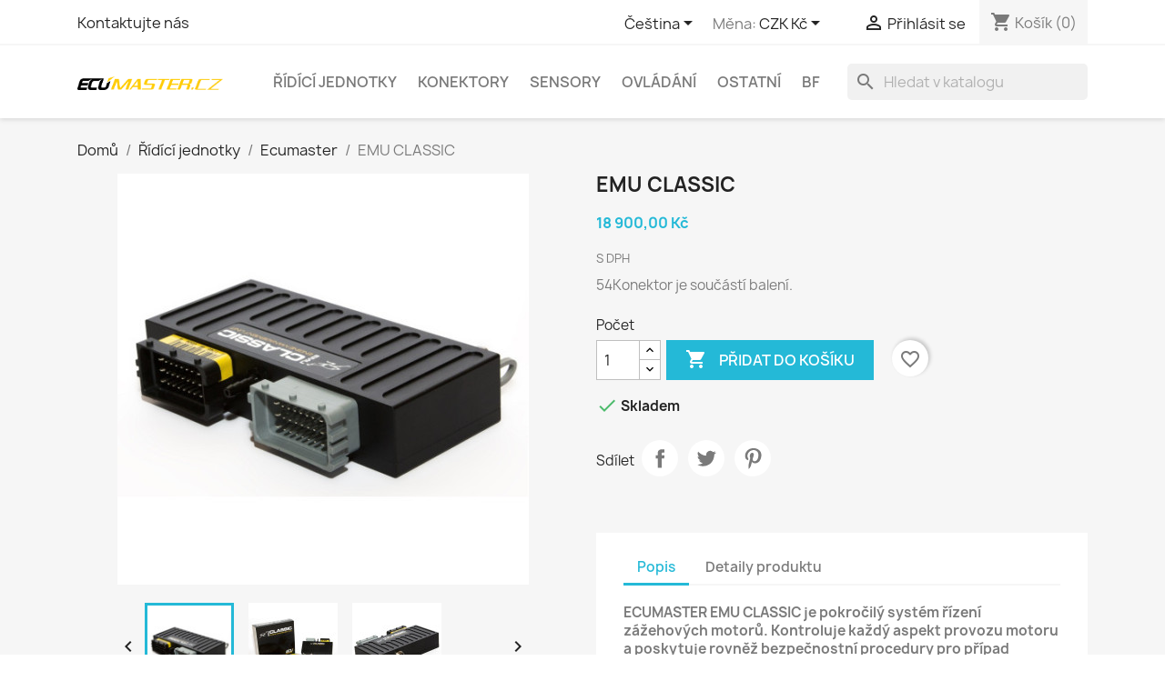

--- FILE ---
content_type: text/html; charset=utf-8
request_url: https://shop.ecumaster.cz/index.php?id_product=69&rewrite=emu-classic&controller=product&id_lang=1
body_size: 19633
content:
<!doctype html>
<html lang="cs-CZ">

  <head>
    
      
  <meta charset="utf-8">


  <meta http-equiv="x-ua-compatible" content="ie=edge">



  <title>EMU CLASSIC</title>
  
    
  
  <meta name="description" content="EMU CLASSIC">
  <meta name="keywords" content="EMU CLASSIC">
        <link rel="canonical" href="https://shop.ecumaster.cz/index.php?id_product=69&amp;rewrite=emu-classic&amp;controller=product&amp;id_lang=1">
    
          <link rel="alternate" href="https://shop.ecumaster.cz/index.php?id_product=69&amp;rewrite=emu-classic&amp;controller=product&amp;id_lang=1" hreflang="cs-CZ">
          <link rel="alternate" href="https://shop.ecumaster.cz/index.php?id_product=69&amp;rewrite=emu-classic&amp;controller=product&amp;id_lang=2" hreflang="en-gb">
      
  
  
    <script type="application/ld+json">
  {
    "@context": "https://schema.org",
    "@type": "Organization",
    "name" : "Shop Ecumaster",
    "url" : "https://shop.ecumaster.cz/index.php",
          "logo": {
        "@type": "ImageObject",
        "url":"https://shop.ecumaster.cz/img/logo-1662133336.jpg"
      }
      }
</script>

<script type="application/ld+json">
  {
    "@context": "https://schema.org",
    "@type": "WebPage",
    "isPartOf": {
      "@type": "WebSite",
      "url":  "https://shop.ecumaster.cz/index.php",
      "name": "Shop Ecumaster"
    },
    "name": "EMU CLASSIC",
    "url":  "https://shop.ecumaster.cz/index.php?id_product=69&amp;rewrite=emu-classic&amp;controller=product&amp;id_lang=1"
  }
</script>


  <script type="application/ld+json">
    {
      "@context": "https://schema.org",
      "@type": "BreadcrumbList",
      "itemListElement": [
                  {
            "@type": "ListItem",
            "position": 1,
            "name": "Domů",
            "item": "https://shop.ecumaster.cz/index.php"
          },                  {
            "@type": "ListItem",
            "position": 2,
            "name": "Řídící jednotky",
            "item": "https://shop.ecumaster.cz/index.php?id_category=78&amp;controller=category&amp;id_lang=1"
          },                  {
            "@type": "ListItem",
            "position": 3,
            "name": "Ecumaster",
            "item": "https://shop.ecumaster.cz/index.php?id_category=83&amp;controller=category&amp;id_lang=1"
          },                  {
            "@type": "ListItem",
            "position": 4,
            "name": "EMU CLASSIC",
            "item": "https://shop.ecumaster.cz/index.php?id_product=69&amp;rewrite=emu-classic&amp;controller=product&amp;id_lang=1"
          }              ]
    }
  </script>
  
  
  
  <script type="application/ld+json">
  {
    "@context": "https://schema.org/",
    "@type": "Product",
    "name": "EMU CLASSIC",
    "description": "EMU CLASSIC",
    "category": "Ecumaster",
    "image" :"https://shop.ecumaster.cz/img/p/1/4/2/142-home_default.jpg",    "sku": "EMU",
    "mpn": "EMU"
        ,
    "brand": {
      "@type": "Thing",
      "name": "Ecumaster"
    }
                ,
    "offers": {
      "@type": "Offer",
      "priceCurrency": "CZK",
      "name": "EMU CLASSIC",
      "price": "18900",
      "url": "https://shop.ecumaster.cz/index.php?id_product=69&amp;rewrite=emu-classic&amp;controller=product&amp;id_lang=1",
      "priceValidUntil": "2026-02-03",
              "image": ["https://shop.ecumaster.cz/img/p/1/4/2/142-large_default.jpg","https://shop.ecumaster.cz/img/p/1/4/3/143-large_default.jpg","https://shop.ecumaster.cz/img/p/1/4/4/144-large_default.jpg"],
            "sku": "EMU",
      "mpn": "EMU",
                        "availability": "https://schema.org/InStock",
      "seller": {
        "@type": "Organization",
        "name": "Shop Ecumaster"
      }
    }
      }
</script>

  
  
    
  

  
    <meta property="og:title" content="EMU CLASSIC" />
    <meta property="og:description" content="EMU CLASSIC" />
    <meta property="og:url" content="https://shop.ecumaster.cz/index.php?id_product=69&amp;rewrite=emu-classic&amp;controller=product&amp;id_lang=1" />
    <meta property="og:site_name" content="Shop Ecumaster" />
        



  <meta name="viewport" content="width=device-width, initial-scale=1">



  <link rel="icon" type="image/vnd.microsoft.icon" href="https://shop.ecumaster.cz/img/favicon.ico?1662360236">
  <link rel="shortcut icon" type="image/x-icon" href="https://shop.ecumaster.cz/img/favicon.ico?1662360236">



    <link rel="stylesheet" href="https://shop.ecumaster.cz/themes/classic/assets/css/theme.css" type="text/css" media="all">
  <link rel="stylesheet" href="https://shop.ecumaster.cz/modules/blockreassurance/views/dist/front.css" type="text/css" media="all">
  <link rel="stylesheet" href="https://shop.ecumaster.cz/modules/ps_socialfollow/views/css/ps_socialfollow.css" type="text/css" media="all">
  <link rel="stylesheet" href="https://shop.ecumaster.cz/modules/ps_searchbar/ps_searchbar.css" type="text/css" media="all">
  <link rel="stylesheet" href="https://shop.ecumaster.cz/modules/productcomments/views/css/productcomments.css" type="text/css" media="all">
  <link rel="stylesheet" href="https://shop.ecumaster.cz/js/jquery/ui/themes/base/minified/jquery-ui.min.css" type="text/css" media="all">
  <link rel="stylesheet" href="https://shop.ecumaster.cz/js/jquery/ui/themes/base/minified/jquery.ui.theme.min.css" type="text/css" media="all">
  <link rel="stylesheet" href="https://shop.ecumaster.cz/modules/blockwishlist/public/wishlist.css" type="text/css" media="all">
  <link rel="stylesheet" href="https://shop.ecumaster.cz/modules/ps_imageslider/css/homeslider.css" type="text/css" media="all">




  

  <script type="text/javascript">
        var blockwishlistController = "https:\/\/shop.ecumaster.cz\/index.php?fc=module&module=blockwishlist&controller=action&id_lang=1";
        var prestashop = {"cart":{"products":[],"totals":{"total":{"type":"total","label":"Celkem","amount":0,"value":"0,00\u00a0K\u010d"},"total_including_tax":{"type":"total","label":"Celkem (s DPH)","amount":0,"value":"0,00\u00a0K\u010d"},"total_excluding_tax":{"type":"total","label":"Celkem (bez DPH)","amount":0,"value":"0,00\u00a0K\u010d"}},"subtotals":{"products":{"type":"products","label":"Mezisou\u010det","amount":0,"value":"0,00\u00a0K\u010d"},"discounts":null,"shipping":{"type":"shipping","label":"Doru\u010den\u00ed","amount":0,"value":""},"tax":{"type":"tax","label":"v\u010d. DPH","amount":0,"value":"0,00\u00a0K\u010d"}},"products_count":0,"summary_string":"0 polo\u017eek","vouchers":{"allowed":1,"added":[]},"discounts":[],"minimalPurchase":1,"minimalPurchaseRequired":"K potvrzen\u00ed objedn\u00e1vky je vy\u017eadov\u00e1na minim\u00e1ln\u00ed hodnota n\u00e1kupu 1,00\u00a0K\u010d (bez DPH). Sou\u010dasn\u00e1 hodnota n\u00e1kupu je 0,00\u00a0K\u010d (bez DPH)."},"currency":{"id":1,"name":"\u010cesk\u00e1 koruna","iso_code":"CZK","iso_code_num":"203","sign":"K\u010d"},"customer":{"lastname":null,"firstname":null,"email":null,"birthday":null,"newsletter":null,"newsletter_date_add":null,"optin":null,"website":null,"company":null,"siret":null,"ape":null,"is_logged":false,"gender":{"type":null,"name":null},"addresses":[]},"language":{"name":"\u010ce\u0161tina (Czech)","iso_code":"cs","locale":"cs-CZ","language_code":"cs-CZ","is_rtl":"0","date_format_lite":"d.m.Y","date_format_full":"d.m.Y H:i:s","id":1},"page":{"title":"","canonical":"https:\/\/shop.ecumaster.cz\/index.php?id_product=69&rewrite=emu-classic&controller=product&id_lang=1","meta":{"title":"EMU CLASSIC","description":"EMU CLASSIC","keywords":"EMU CLASSIC","robots":"index"},"page_name":"product","body_classes":{"lang-cs":true,"lang-rtl":false,"country-CZ":true,"currency-CZK":true,"layout-full-width":true,"page-product":true,"tax-display-enabled":true,"product-id-69":true,"product-EMU CLASSIC":true,"product-id-category-83":true,"product-id-manufacturer-1":true,"product-id-supplier-0":true,"product-available-for-order":true},"admin_notifications":[]},"shop":{"name":"Shop Ecumaster","logo":"https:\/\/shop.ecumaster.cz\/img\/logo-1662133336.jpg","stores_icon":"https:\/\/shop.ecumaster.cz\/img\/logo_stores.png","favicon":"https:\/\/shop.ecumaster.cz\/img\/favicon.ico"},"urls":{"base_url":"https:\/\/shop.ecumaster.cz\/","current_url":"https:\/\/shop.ecumaster.cz\/index.php?id_product=69&rewrite=emu-classic&controller=product&id_lang=1","shop_domain_url":"https:\/\/shop.ecumaster.cz","img_ps_url":"https:\/\/shop.ecumaster.cz\/img\/","img_cat_url":"https:\/\/shop.ecumaster.cz\/img\/c\/","img_lang_url":"https:\/\/shop.ecumaster.cz\/img\/l\/","img_prod_url":"https:\/\/shop.ecumaster.cz\/img\/p\/","img_manu_url":"https:\/\/shop.ecumaster.cz\/img\/m\/","img_sup_url":"https:\/\/shop.ecumaster.cz\/img\/su\/","img_ship_url":"https:\/\/shop.ecumaster.cz\/img\/s\/","img_store_url":"https:\/\/shop.ecumaster.cz\/img\/st\/","img_col_url":"https:\/\/shop.ecumaster.cz\/img\/co\/","img_url":"https:\/\/shop.ecumaster.cz\/themes\/classic\/assets\/img\/","css_url":"https:\/\/shop.ecumaster.cz\/themes\/classic\/assets\/css\/","js_url":"https:\/\/shop.ecumaster.cz\/themes\/classic\/assets\/js\/","pic_url":"https:\/\/shop.ecumaster.cz\/upload\/","pages":{"address":"https:\/\/shop.ecumaster.cz\/index.php?controller=address","addresses":"https:\/\/shop.ecumaster.cz\/index.php?controller=addresses","authentication":"https:\/\/shop.ecumaster.cz\/index.php?controller=authentication","cart":"https:\/\/shop.ecumaster.cz\/index.php?controller=cart","category":"https:\/\/shop.ecumaster.cz\/index.php?controller=category","cms":"https:\/\/shop.ecumaster.cz\/index.php?controller=cms","contact":"https:\/\/shop.ecumaster.cz\/index.php?controller=contact","discount":"https:\/\/shop.ecumaster.cz\/index.php?controller=discount","guest_tracking":"https:\/\/shop.ecumaster.cz\/index.php?controller=guest-tracking","history":"https:\/\/shop.ecumaster.cz\/index.php?controller=history","identity":"https:\/\/shop.ecumaster.cz\/index.php?controller=identity","index":"https:\/\/shop.ecumaster.cz\/index.php","my_account":"https:\/\/shop.ecumaster.cz\/index.php?controller=my-account","order_confirmation":"https:\/\/shop.ecumaster.cz\/index.php?controller=order-confirmation","order_detail":"https:\/\/shop.ecumaster.cz\/index.php?controller=order-detail","order_follow":"https:\/\/shop.ecumaster.cz\/index.php?controller=order-follow","order":"https:\/\/shop.ecumaster.cz\/index.php?controller=order","order_return":"https:\/\/shop.ecumaster.cz\/index.php?controller=order-return","order_slip":"https:\/\/shop.ecumaster.cz\/index.php?controller=order-slip","pagenotfound":"https:\/\/shop.ecumaster.cz\/index.php?controller=pagenotfound","password":"https:\/\/shop.ecumaster.cz\/index.php?controller=password","pdf_invoice":"https:\/\/shop.ecumaster.cz\/index.php?controller=pdf-invoice","pdf_order_return":"https:\/\/shop.ecumaster.cz\/index.php?controller=pdf-order-return","pdf_order_slip":"https:\/\/shop.ecumaster.cz\/index.php?controller=pdf-order-slip","prices_drop":"https:\/\/shop.ecumaster.cz\/index.php?controller=prices-drop","product":"https:\/\/shop.ecumaster.cz\/index.php?controller=product","search":"https:\/\/shop.ecumaster.cz\/index.php?controller=search","sitemap":"https:\/\/shop.ecumaster.cz\/index.php?controller=sitemap","stores":"https:\/\/shop.ecumaster.cz\/index.php?controller=stores","supplier":"https:\/\/shop.ecumaster.cz\/index.php?controller=supplier","register":"https:\/\/shop.ecumaster.cz\/index.php?controller=authentication&create_account=1","order_login":"https:\/\/shop.ecumaster.cz\/index.php?controller=order&login=1"},"alternative_langs":{"cs-CZ":"https:\/\/shop.ecumaster.cz\/index.php?id_product=69&rewrite=emu-classic&controller=product&id_lang=1","en-gb":"https:\/\/shop.ecumaster.cz\/index.php?id_product=69&rewrite=emu-classic&controller=product&id_lang=2"},"theme_assets":"\/themes\/classic\/assets\/","actions":{"logout":"https:\/\/shop.ecumaster.cz\/index.php?mylogout="},"no_picture_image":{"bySize":{"small_default":{"url":"https:\/\/shop.ecumaster.cz\/img\/p\/cs-default-small_default.jpg","width":98,"height":98},"cart_default":{"url":"https:\/\/shop.ecumaster.cz\/img\/p\/cs-default-cart_default.jpg","width":125,"height":125},"home_default":{"url":"https:\/\/shop.ecumaster.cz\/img\/p\/cs-default-home_default.jpg","width":250,"height":250},"medium_default":{"url":"https:\/\/shop.ecumaster.cz\/img\/p\/cs-default-medium_default.jpg","width":452,"height":452},"large_default":{"url":"https:\/\/shop.ecumaster.cz\/img\/p\/cs-default-large_default.jpg","width":800,"height":800}},"small":{"url":"https:\/\/shop.ecumaster.cz\/img\/p\/cs-default-small_default.jpg","width":98,"height":98},"medium":{"url":"https:\/\/shop.ecumaster.cz\/img\/p\/cs-default-home_default.jpg","width":250,"height":250},"large":{"url":"https:\/\/shop.ecumaster.cz\/img\/p\/cs-default-large_default.jpg","width":800,"height":800},"legend":""}},"configuration":{"display_taxes_label":true,"display_prices_tax_incl":true,"is_catalog":false,"show_prices":true,"opt_in":{"partner":true},"quantity_discount":{"type":"discount","label":"Jednotkov\u00e1 sleva"},"voucher_enabled":1,"return_enabled":0},"field_required":[],"breadcrumb":{"links":[{"title":"Dom\u016f","url":"https:\/\/shop.ecumaster.cz\/index.php"},{"title":"\u0158\u00edd\u00edc\u00ed jednotky","url":"https:\/\/shop.ecumaster.cz\/index.php?id_category=78&controller=category&id_lang=1"},{"title":"Ecumaster","url":"https:\/\/shop.ecumaster.cz\/index.php?id_category=83&controller=category&id_lang=1"},{"title":"EMU CLASSIC","url":"https:\/\/shop.ecumaster.cz\/index.php?id_product=69&rewrite=emu-classic&controller=product&id_lang=1"}],"count":4},"link":{"protocol_link":"https:\/\/","protocol_content":"https:\/\/"},"time":1768810876,"static_token":"6bbfffb29826f1e681d0f4b1865c2752","token":"c5bf1f6cefbed674729656ea57533bcb","debug":false};
        var productsAlreadyTagged = [];
        var psemailsubscription_subscription = "https:\/\/shop.ecumaster.cz\/index.php?fc=module&module=ps_emailsubscription&controller=subscription&id_lang=1";
        var psr_icon_color = "#F19D76";
        var removeFromWishlistUrl = "https:\/\/shop.ecumaster.cz\/index.php?action=deleteProductFromWishlist&fc=module&module=blockwishlist&controller=action&id_lang=1";
        var wishlistAddProductToCartUrl = "https:\/\/shop.ecumaster.cz\/index.php?action=addProductToCart&fc=module&module=blockwishlist&controller=action&id_lang=1";
        var wishlistUrl = "https:\/\/shop.ecumaster.cz\/index.php?fc=module&module=blockwishlist&controller=view&id_lang=1";
      </script>



  


    
  <meta property="og:type" content="product">
      <meta property="og:image" content="https://shop.ecumaster.cz/img/p/1/4/2/142-large_default.jpg">
  
      <meta property="product:pretax_price:amount" content="15619.834711">
    <meta property="product:pretax_price:currency" content="CZK">
    <meta property="product:price:amount" content="18900">
    <meta property="product:price:currency" content="CZK">
    
  </head>

  <body id="product" class="lang-cs country-cz currency-czk layout-full-width page-product tax-display-enabled product-id-69 product-emu-classic product-id-category-83 product-id-manufacturer-1 product-id-supplier-0 product-available-for-order">

    
      
    

    <main>
      
              

      <header id="header">
        
          
  <div class="header-banner">
    
  </div>



  <nav class="header-nav">
    <div class="container">
      <div class="row">
        <div class="hidden-sm-down">
          <div class="col-md-5 col-xs-12">
            <div id="_desktop_contact_link">
  <div id="contact-link">
          <a href="https://shop.ecumaster.cz/index.php?controller=contact">Kontaktujte nás</a>
      </div>
</div>

          </div>
          <div class="col-md-7 right-nav">
              <div id="_desktop_language_selector">
  <div class="language-selector-wrapper">
    <span id="language-selector-label" class="hidden-md-up">Jazyk:</span>
    <div class="language-selector dropdown js-dropdown">
      <button data-toggle="dropdown" class="hidden-sm-down btn-unstyle" aria-haspopup="true" aria-expanded="false" aria-label="Rozevírací nabídka jazyka">
        <span class="expand-more">Čeština</span>
        <i class="material-icons expand-more">&#xE5C5;</i>
      </button>
      <ul class="dropdown-menu hidden-sm-down" aria-labelledby="language-selector-label">
                  <li  class="current" >
            <a href="https://shop.ecumaster.cz/index.php?id_product=69&rewrite=emu-classic&controller=product&id_lang=1" class="dropdown-item" data-iso-code="cs">Čeština</a>
          </li>
                  <li >
            <a href="https://shop.ecumaster.cz/index.php?id_product=69&rewrite=emu-classic&controller=product&id_lang=2" class="dropdown-item" data-iso-code="en">English GB</a>
          </li>
              </ul>
      <select class="link hidden-md-up" aria-labelledby="language-selector-label">
                  <option value="https://shop.ecumaster.cz/index.php?id_product=69&rewrite=emu-classic&controller=product&id_lang=1" selected="selected" data-iso-code="cs">
            Čeština
          </option>
                  <option value="https://shop.ecumaster.cz/index.php?id_product=69&rewrite=emu-classic&controller=product&id_lang=2" data-iso-code="en">
            English GB
          </option>
              </select>
    </div>
  </div>
</div>
<div id="_desktop_currency_selector">
  <div class="currency-selector dropdown js-dropdown">
    <span id="currency-selector-label">Měna:</span>
    <button data-toggle="dropdown" class="hidden-sm-down btn-unstyle" aria-haspopup="true" aria-expanded="false" aria-label="Rozevírací nabídka měny">
      <span class="expand-more _gray-darker">CZK Kč</span>
      <i class="material-icons expand-more">&#xE5C5;</i>
    </button>
    <ul class="dropdown-menu hidden-sm-down" aria-labelledby="currency-selector-label">
              <li  class="current" >
          <a title="Česká koruna" rel="nofollow" href="https://shop.ecumaster.cz/index.php?id_product=69&amp;rewrite=emu-classic&amp;controller=product&amp;id_lang=1&amp;SubmitCurrency=1&amp;id_currency=1" class="dropdown-item">CZK Kč</a>
        </li>
              <li >
          <a title="Euro" rel="nofollow" href="https://shop.ecumaster.cz/index.php?id_product=69&amp;rewrite=emu-classic&amp;controller=product&amp;id_lang=1&amp;SubmitCurrency=1&amp;id_currency=2" class="dropdown-item">EUR €</a>
        </li>
          </ul>
    <select class="link hidden-md-up" aria-labelledby="currency-selector-label">
              <option value="https://shop.ecumaster.cz/index.php?id_product=69&amp;rewrite=emu-classic&amp;controller=product&amp;id_lang=1&amp;SubmitCurrency=1&amp;id_currency=1" selected="selected">CZK Kč</option>
              <option value="https://shop.ecumaster.cz/index.php?id_product=69&amp;rewrite=emu-classic&amp;controller=product&amp;id_lang=1&amp;SubmitCurrency=1&amp;id_currency=2">EUR €</option>
          </select>
  </div>
</div>
<div id="_desktop_user_info">
  <div class="user-info">
          <a
        href="https://shop.ecumaster.cz/index.php?controller=my-account"
        title="Přihlášení k vašemu zákaznickému účtu"
        rel="nofollow"
      >
        <i class="material-icons">&#xE7FF;</i>
        <span class="hidden-sm-down">Přihlásit se</span>
      </a>
      </div>
</div>
<div id="_desktop_cart">
  <div class="blockcart cart-preview inactive" data-refresh-url="//shop.ecumaster.cz/index.php?fc=module&amp;module=ps_shoppingcart&amp;controller=ajax&amp;id_lang=1">
    <div class="header">
              <i class="material-icons shopping-cart" aria-hidden="true">shopping_cart</i>
        <span class="hidden-sm-down">Košík</span>
        <span class="cart-products-count">(0)</span>
          </div>
  </div>
</div>

          </div>
        </div>
        <div class="hidden-md-up text-sm-center mobile">
          <div class="float-xs-left" id="menu-icon">
            <i class="material-icons d-inline">&#xE5D2;</i>
          </div>
          <div class="float-xs-right" id="_mobile_cart"></div>
          <div class="float-xs-right" id="_mobile_user_info"></div>
          <div class="top-logo" id="_mobile_logo"></div>
          <div class="clearfix"></div>
        </div>
      </div>
    </div>
  </nav>



  <div class="header-top">
    <div class="container">
       <div class="row">
        <div class="col-md-2 hidden-sm-down" id="_desktop_logo">
                                    
  <a href="https://shop.ecumaster.cz/index.php">
    <img
      class="logo img-fluid"
      src="https://shop.ecumaster.cz/img/logo-1662133336.jpg"
      alt="Shop Ecumaster"
      width="3474"
      height="341">
  </a>

                              </div>
        <div class="header-top-right col-md-10 col-sm-12 position-static">
          

<div class="menu js-top-menu position-static hidden-sm-down" id="_desktop_top_menu">
    
          <ul class="top-menu" id="top-menu" data-depth="0">
                    <li class="category" id="category-78">
                          <a
                class="dropdown-item"
                href="https://shop.ecumaster.cz/index.php?id_category=78&amp;controller=category&amp;id_lang=1" data-depth="0"
                              >
                                                                      <span class="float-xs-right hidden-md-up">
                    <span data-target="#top_sub_menu_21161" data-toggle="collapse" class="navbar-toggler collapse-icons">
                      <i class="material-icons add">&#xE313;</i>
                      <i class="material-icons remove">&#xE316;</i>
                    </span>
                  </span>
                                Řídící jednotky
              </a>
                            <div  class="popover sub-menu js-sub-menu collapse" id="top_sub_menu_21161">
                
          <ul class="top-menu"  data-depth="1">
                    <li class="category" id="category-83">
                          <a
                class="dropdown-item dropdown-submenu"
                href="https://shop.ecumaster.cz/index.php?id_category=83&amp;controller=category&amp;id_lang=1" data-depth="1"
                              >
                                Ecumaster
              </a>
                          </li>
                    <li class="category" id="category-89">
                          <a
                class="dropdown-item dropdown-submenu"
                href="https://shop.ecumaster.cz/index.php?id_category=89&amp;controller=category&amp;id_lang=1" data-depth="1"
                              >
                                Displeje
              </a>
                          </li>
                    <li class="category" id="category-84">
                          <a
                class="dropdown-item dropdown-submenu"
                href="https://shop.ecumaster.cz/index.php?id_category=84&amp;controller=category&amp;id_lang=1" data-depth="1"
                              >
                                Externí moduly a příslušenství
              </a>
                          </li>
              </ul>
    
              </div>
                          </li>
                    <li class="category" id="category-79">
                          <a
                class="dropdown-item"
                href="https://shop.ecumaster.cz/index.php?id_category=79&amp;controller=category&amp;id_lang=1" data-depth="0"
                              >
                                Konektory
              </a>
                          </li>
                    <li class="category" id="category-80">
                          <a
                class="dropdown-item"
                href="https://shop.ecumaster.cz/index.php?id_category=80&amp;controller=category&amp;id_lang=1" data-depth="0"
                              >
                                Sensory
              </a>
                          </li>
                    <li class="category" id="category-81">
                          <a
                class="dropdown-item"
                href="https://shop.ecumaster.cz/index.php?id_category=81&amp;controller=category&amp;id_lang=1" data-depth="0"
                              >
                                Ovládání
              </a>
                          </li>
                    <li class="category" id="category-82">
                          <a
                class="dropdown-item"
                href="https://shop.ecumaster.cz/index.php?id_category=82&amp;controller=category&amp;id_lang=1" data-depth="0"
                              >
                                Ostatní
              </a>
                          </li>
                    <li class="category" id="category-88">
                          <a
                class="dropdown-item"
                href="https://shop.ecumaster.cz/index.php?id_category=88&amp;controller=category&amp;id_lang=1" data-depth="0"
                              >
                                BF
              </a>
                          </li>
              </ul>
    
    <div class="clearfix"></div>
</div>
<div id="search_widget" class="search-widgets" data-search-controller-url="//shop.ecumaster.cz/index.php?controller=search">
  <form method="get" action="//shop.ecumaster.cz/index.php?controller=search">
    <input type="hidden" name="controller" value="search">
    <i class="material-icons search" aria-hidden="true">search</i>
    <input type="text" name="s" value="" placeholder="Hledat v katalogu" aria-label="Vyhledávání">
    <i class="material-icons clear" aria-hidden="true">clear</i>
  </form>
</div>

        </div>
      </div>
      <div id="mobile_top_menu_wrapper" class="row hidden-md-up" style="display:none;">
        <div class="js-top-menu mobile" id="_mobile_top_menu"></div>
        <div class="js-top-menu-bottom">
          <div id="_mobile_currency_selector"></div>
          <div id="_mobile_language_selector"></div>
          <div id="_mobile_contact_link"></div>
        </div>
      </div>
    </div>
  </div>
  

        
      </header>

      <section id="wrapper">
        
          
<aside id="notifications">
  <div class="container">
    
    
    
      </div>
</aside>
        

        
        <div class="container">
          
            <nav data-depth="4" class="breadcrumb hidden-sm-down">
  <ol>
    
              
          <li>
                          <a href="https://shop.ecumaster.cz/index.php"><span>Domů</span></a>
                      </li>
        
              
          <li>
                          <a href="https://shop.ecumaster.cz/index.php?id_category=78&amp;controller=category&amp;id_lang=1"><span>Řídící jednotky</span></a>
                      </li>
        
              
          <li>
                          <a href="https://shop.ecumaster.cz/index.php?id_category=83&amp;controller=category&amp;id_lang=1"><span>Ecumaster</span></a>
                      </li>
        
              
          <li>
                          <span>EMU CLASSIC</span>
                      </li>
        
          
  </ol>
</nav>
          

          

          
  <div id="content-wrapper" class="js-content-wrapper">
    
    

  <section id="main">
    <meta content="https://shop.ecumaster.cz/index.php?id_product=69&amp;rewrite=emu-classic&amp;controller=product&amp;id_lang=1">

    <div class="row product-container js-product-container">
      <div class="col-md-6">
        
          <section class="page-content" id="content">
            
              
    <ul class="product-flags js-product-flags">
            </ul>


              
                <div class="images-container js-images-container">
  
    <div class="product-cover">
              <img
          class="js-qv-product-cover img-fluid"
          src="https://shop.ecumaster.cz/img/p/1/4/2/142-medium_default.jpg"
                      alt="EMU CLASSIC"
                    loading="lazy"
          width="452"
          height="452"
        >
        <div class="layer hidden-sm-down" data-toggle="modal" data-target="#product-modal">
          <i class="material-icons zoom-in">search</i>
        </div>
          </div>
  

  
    <div class="js-qv-mask mask">
      <ul class="product-images js-qv-product-images">
                  <li class="thumb-container js-thumb-container">
            <img
              class="thumb js-thumb  selected js-thumb-selected "
              data-image-medium-src="https://shop.ecumaster.cz/img/p/1/4/2/142-medium_default.jpg"
              data-image-large-src="https://shop.ecumaster.cz/img/p/1/4/2/142-large_default.jpg"
              src="https://shop.ecumaster.cz/img/p/1/4/2/142-small_default.jpg"
                              alt="EMU CLASSIC"
                            loading="lazy"
              width="98"
              height="98"
            >
          </li>
                  <li class="thumb-container js-thumb-container">
            <img
              class="thumb js-thumb "
              data-image-medium-src="https://shop.ecumaster.cz/img/p/1/4/3/143-medium_default.jpg"
              data-image-large-src="https://shop.ecumaster.cz/img/p/1/4/3/143-large_default.jpg"
              src="https://shop.ecumaster.cz/img/p/1/4/3/143-small_default.jpg"
                              alt="EMU CLASSIC"
                            loading="lazy"
              width="98"
              height="98"
            >
          </li>
                  <li class="thumb-container js-thumb-container">
            <img
              class="thumb js-thumb "
              data-image-medium-src="https://shop.ecumaster.cz/img/p/1/4/4/144-medium_default.jpg"
              data-image-large-src="https://shop.ecumaster.cz/img/p/1/4/4/144-large_default.jpg"
              src="https://shop.ecumaster.cz/img/p/1/4/4/144-small_default.jpg"
                              alt="EMU CLASSIC"
                            loading="lazy"
              width="98"
              height="98"
            >
          </li>
              </ul>
    </div>
  

</div>
              
              <div class="scroll-box-arrows">
                <i class="material-icons left">&#xE314;</i>
                <i class="material-icons right">&#xE315;</i>
              </div>

            
          </section>
        
        </div>
        <div class="col-md-6">
          
            
              <h1 class="h1">EMU CLASSIC</h1>
            
          
          
              <div class="product-prices js-product-prices">
    
          

    
      <div
        class="product-price h5 ">

        <div class="current-price">
          <span class='current-price-value' content="18900">
                                      18 900,00 Kč
                      </span>

                  </div>

        
                  
      </div>
    

    
          

    
          

    
          

    

    <div class="tax-shipping-delivery-label">
              S DPH
            
      
                                          </div>
  </div>
          

          <div class="product-information">
            
              <div id="product-description-short-69" class="product-description"><p>54Konektor je součástí balení. </p></div>
            

            
            <div class="product-actions js-product-actions">
              
                <form action="https://shop.ecumaster.cz/index.php?controller=cart" method="post" id="add-to-cart-or-refresh">
                  <input type="hidden" name="token" value="6bbfffb29826f1e681d0f4b1865c2752">
                  <input type="hidden" name="id_product" value="69" id="product_page_product_id">
                  <input type="hidden" name="id_customization" value="0" id="product_customization_id" class="js-product-customization-id">

                  
                    <div class="product-variants js-product-variants">
  </div>
                  

                  
                                      

                  
                    <section class="product-discounts js-product-discounts">
  </section>
                  

                  
                    <div class="product-add-to-cart js-product-add-to-cart">
      <span class="control-label">Počet</span>

    
      <div class="product-quantity clearfix">
        <div class="qty">
          <input
            type="number"
            name="qty"
            id="quantity_wanted"
            inputmode="numeric"
            pattern="[0-9]*"
                          value="1"
              min="1"
                        class="input-group"
            aria-label="Počet"
          >
        </div>

        <div class="add">
          <button
            class="btn btn-primary add-to-cart"
            data-button-action="add-to-cart"
            type="submit"
                      >
            <i class="material-icons shopping-cart">&#xE547;</i>
            Přidat do košíku
          </button>
        </div>

        <div
  class="wishlist-button"
  data-url="https://shop.ecumaster.cz/index.php?action=deleteProductFromWishlist&amp;fc=module&amp;module=blockwishlist&amp;controller=action&amp;id_lang=1"
  data-product-id="69"
  data-product-attribute-id="0"
  data-is-logged=""
  data-list-id="1"
  data-checked="true"
  data-is-product="true"
></div>


      </div>
    

    
      <span id="product-availability" class="js-product-availability">
                              <i class="material-icons rtl-no-flip product-available">&#xE5CA;</i>
                    Skladem
              </span>
    

    
      <p class="product-minimal-quantity js-product-minimal-quantity">
              </p>
    
  </div>
                  

                  
                    <div class="product-additional-info js-product-additional-info">
  

      <div class="social-sharing">
      <span>Sdílet</span>
      <ul>
                  <li class="facebook icon-gray"><a href="https://www.facebook.com/sharer.php?u=https%3A%2F%2Fshop.ecumaster.cz%2Findex.php%3Fid_product%3D69%26rewrite%3Demu-classic%26controller%3Dproduct%26id_lang%3D1" class="text-hide" title="Sdílet" target="_blank" rel="noopener noreferrer">Sdílet</a></li>
                  <li class="twitter icon-gray"><a href="https://twitter.com/intent/tweet?text=EMU+CLASSIC https%3A%2F%2Fshop.ecumaster.cz%2Findex.php%3Fid_product%3D69%26rewrite%3Demu-classic%26controller%3Dproduct%26id_lang%3D1" class="text-hide" title="Tweet" target="_blank" rel="noopener noreferrer">Tweet</a></li>
                  <li class="pinterest icon-gray"><a href="https://www.pinterest.com/pin/create/button/?media=https%3A%2F%2Fshop.ecumaster.cz%2Fimg%2Fp%2F1%2F4%2F2%2F142.jpg&amp;url=https%3A%2F%2Fshop.ecumaster.cz%2Findex.php%3Fid_product%3D69%26rewrite%3Demu-classic%26controller%3Dproduct%26id_lang%3D1" class="text-hide" title="Pinterest" target="_blank" rel="noopener noreferrer">Pinterest</a></li>
              </ul>
    </div>
  

</div>
                  

                                    
                </form>
              

            </div>

            
              <div class="blockreassurance_product">
        <div class="clearfix"></div>
</div>

            

            
              <div class="tabs">
                <ul class="nav nav-tabs" role="tablist">
                                      <li class="nav-item">
                       <a
                         class="nav-link active js-product-nav-active"
                         data-toggle="tab"
                         href="#description"
                         role="tab"
                         aria-controls="description"
                          aria-selected="true">Popis</a>
                    </li>
                                    <li class="nav-item">
                    <a
                      class="nav-link"
                      data-toggle="tab"
                      href="#product-details"
                      role="tab"
                      aria-controls="product-details"
                      >Detaily produktu</a>
                  </li>
                                                    </ul>

                <div class="tab-content" id="tab-content">
                 <div class="tab-pane fade in active js-product-tab-active" id="description" role="tabpanel">
                   
                     <div class="product-description"><p><strong>ECUMASTER EMU CLASSIC je pokročilý systém řízení zážehových motorů. Kontroluje každý aspekt provozu motoru a poskytuje rovněž bezpečnostní procedury pro případ selhání některého z čidel, či v případě abnormálních podmínek.  Díky užití špičkové technologie na poli elektroniky a programování představuje toto zařízení velký potenciál za atraktivní cenu. </strong></p>
<p style="text-align:justify;color:#333333;font-family:Tahoma, Helvetica, Arial, sans-serif;font-size:12px;font-weight:normal;">Hlavním určením tohoto produktu je užití pro řízení upravených motorů sportovních vozů, generátorů či lodí</p>
<p style="text-align:justify;color:#333333;font-family:Tahoma, Helvetica, Arial, sans-serif;font-size:12px;font-weight:normal;"><strong>Technické detaily</strong></p>
<ul style="color:#333333;font-family:Tahoma, Helvetica, Arial, sans-serif;font-size:12px;font-weight:normal;">
<li>6 výstupů pro vstřikovače (5A)</li>
<li>6 výstupů AUX přiřaditelných libovolným funkcím (5A)</li>
<li>6 výstupů pro cívky, programově volitelné aktivní nebo pasivní (7A)</li>
<li>4 výstupy na krokový motor - bipolar/unipolar (1A)</li>
<li>2 přímé vstupy pro EGT (teplota výfukových plynů)</li>
<li>2 vstupy čidel klepání</li>
<li>vestavěný kontroler wide band lambdy typu LSU 4.2</li>
<li>vestavěné čidlo absolutního tlaku 400kPa</li>
<li>vestavěné čidlo atmosférického tlaku</li>
<li>4 digitální vstupy čidel typu VR/HALL - programově volitelné</li>
<li>3 přiřazené analogové vstupy TPS (pozice natočení škrtící klapky), CLT (teplota chladící kapaliny), IAT (teplota nasávaného vzduchu)</li>
<li>4 další analogové vstupy (0-5V)</li>
<li>splňuje normu ISO 7637</li>
<li>podporuje 1-12 válcové motory</li>
<li>maximální otáčky 16000</li>
<li>rozlišení vstřikovacího času 16us</li>
<li>rozlišení času zapalování 0,5 stupně</li>
<li>detekce frekvence klepání 1-20 kHz programově nastavitelná s přiřazením čidel k jednotlivým válcům</li>
<li>volba algoritmu Speed Density nebo Alpha-N či kombinace</li>
<li>tabulka volumetrické efektivity o velikosti 16x16 buněk s rozlišením 0,1% VE</li>
<li>tabulka zapalování o velikosti 16x16 buněk s rozlišením 0,5 deg stupně</li>
<li>tabulka požadované pohotosti AFR 16x16 buněk s rozlišením 0,1 AFR</li>
<li>kompenzace vstřikovačů podle napětí</li>
<li>kalibrace doby indukce cívek</li>
<li>uživatelsky kalibrovatelné sensory IAT, CLT</li>
<li>strategie volnoběžného chodu výpočtem PID</li>
<li>regulace tlaku turba</li>
<li>kontrola vstřikování nitra</li>
<li>výstupy Aux pro ovládání palivové pumpy, ventilátoru chladiče a dalšího příslušenství</li>
<li>motorsport strategie jako <strong>ALS</strong>, launch control, shift light dle zařazeného rychlostního stupně, flat shift ( přerušení zapalování při řazení)</li>
<li>logování přes 100 parametrů</li>
<li>možnost rozsvítit indikační ukazatel při chybě</li>
<li>USB komunikace bez nutnosti dalšího příslušenství</li>
<li>uživatelsky přívětivý software s možností aktualizace software v jednotce</li>
<li>manuál a podpora v Angličtině a Polštině</li>
<li>záruka 24 měsíců</li>
</ul>
<p> </p>
<p><strong>Požadavky na počítač:</strong></p>
<p style="color:#333333;font-family:Tahoma, Helvetica, Arial, sans-serif;font-size:12px;font-weight:normal;">Pro korektní fungování s EMU je minimálně zapotřebí:</p>
<ul style="color:#333333;font-family:Tahoma, Helvetica, Arial, sans-serif;font-size:12px;font-weight:normal;">
<li><span style="line-height:1.3em;">Windows 2000, XP, Vista, Windows 7, Windows 8</span></li>
<li><span style="line-height:1.3em;">Minimální rozlišení obrazovky 1024x768 16bit</span></li>
<li><span style="line-height:1.3em;">Minimální frekvence procesoru 600MHz,</span></li>
<li><span style="line-height:1.3em;">USB port.</span></li>
</ul>
<pre style="font-weight:normal;">  </pre>
<p style="color:#333333;font-family:Tahoma, Helvetica, Arial, sans-serif;font-size:12px;font-weight:normal;"><strong>Co najdete v balení</strong></p>
<ul style="color:#333333;font-family:Tahoma, Helvetica, Arial, sans-serif;font-size:12px;font-weight:normal;">
<li><span style="line-height:1.3em;">ECUMASTER EMU jednotku,</span></li>
<li><span style="line-height:1.3em;">USB kabel</span></li>
<li><span style="line-height:1.3em;">konektory,</span></li>
<li><span style="line-height:1.3em;">sadu pinů,</span></li>
<li><span style="line-height:1.3em;">Aktuální verze SW je ke stažení zde </span><a href="http://www.ecumaster.com/testVersions.html">http://www.ecumaster.com/testVersions.html</a> <span style="line-height:1.3em;">,</span></li>
<li><span style="line-height:1.3em;">Laminovaný popis pinů v Angličtině a Polštině.</span></li>
</ul>
<p><a href="http://www.ecumaster.cz/download/emu_manual.pdf">http://www.ecumaster.cz/download/emu_manual.pdf</a><br /><a href="http://www.ecumaster.cz/download/EMUSetup_1_205b.exe">https://www.ecumaster.com/files/EMU/EMUSetup_1_218.exe</a></p>
<p> </p>
<p> </p>
<p> </p>
<p> </p>
<p> </p>
<p> </p>
<p> </p></div>
                   
                 </div>

                 
                   <div class="js-product-details tab-pane fade"
     id="product-details"
     data-product="{&quot;id_shop_default&quot;:&quot;1&quot;,&quot;id_manufacturer&quot;:&quot;1&quot;,&quot;id_supplier&quot;:&quot;0&quot;,&quot;reference&quot;:&quot;EMU&quot;,&quot;is_virtual&quot;:&quot;0&quot;,&quot;delivery_in_stock&quot;:&quot;&quot;,&quot;delivery_out_stock&quot;:&quot;&quot;,&quot;id_category_default&quot;:&quot;83&quot;,&quot;on_sale&quot;:&quot;0&quot;,&quot;online_only&quot;:&quot;0&quot;,&quot;ecotax&quot;:0,&quot;minimal_quantity&quot;:&quot;1&quot;,&quot;low_stock_threshold&quot;:null,&quot;low_stock_alert&quot;:&quot;0&quot;,&quot;price&quot;:&quot;18\u00a0900,00\u00a0K\u010d&quot;,&quot;unity&quot;:&quot;&quot;,&quot;unit_price_ratio&quot;:&quot;0.000000&quot;,&quot;additional_shipping_cost&quot;:&quot;0.000000&quot;,&quot;customizable&quot;:&quot;0&quot;,&quot;text_fields&quot;:&quot;0&quot;,&quot;uploadable_files&quot;:&quot;0&quot;,&quot;redirect_type&quot;:&quot;404&quot;,&quot;id_type_redirected&quot;:&quot;0&quot;,&quot;available_for_order&quot;:&quot;1&quot;,&quot;available_date&quot;:&quot;0000-00-00&quot;,&quot;show_condition&quot;:&quot;0&quot;,&quot;condition&quot;:&quot;new&quot;,&quot;show_price&quot;:&quot;1&quot;,&quot;indexed&quot;:&quot;1&quot;,&quot;visibility&quot;:&quot;both&quot;,&quot;cache_default_attribute&quot;:&quot;0&quot;,&quot;advanced_stock_management&quot;:&quot;0&quot;,&quot;date_add&quot;:&quot;2022-07-25 14:28:03&quot;,&quot;date_upd&quot;:&quot;2025-12-11 12:57:56&quot;,&quot;pack_stock_type&quot;:&quot;3&quot;,&quot;meta_description&quot;:&quot;EMU CLASSIC&quot;,&quot;meta_keywords&quot;:&quot;EMU CLASSIC&quot;,&quot;meta_title&quot;:&quot;EMU CLASSIC&quot;,&quot;link_rewrite&quot;:&quot;emu-classic&quot;,&quot;name&quot;:&quot;EMU CLASSIC&quot;,&quot;description&quot;:&quot;&lt;p&gt;&lt;strong&gt;ECUMASTER EMU CLASSIC je pokro\u010dil\u00fd syst\u00e9m \u0159\u00edzen\u00ed z\u00e1\u017eehov\u00fdch motor\u016f.\u00a0Kontroluje ka\u017ed\u00fd aspekt provozu motoru a poskytuje rovn\u011b\u017e bezpe\u010dnostn\u00ed procedury pro p\u0159\u00edpad selh\u00e1n\u00ed\u00a0n\u011bkter\u00e9ho z \u010didel, \u010di v p\u0159\u00edpad\u011b abnorm\u00e1ln\u00edch podm\u00ednek. \u00a0D\u00edky u\u017eit\u00ed \u0161pi\u010dkov\u00e9 technologie na poli elektroniky a programov\u00e1n\u00ed p\u0159edstavuje toto za\u0159\u00edzen\u00ed velk\u00fd potenci\u00e1l za atraktivn\u00ed cenu. &lt;\/strong&gt;&lt;\/p&gt;\n&lt;p style=\&quot;text-align:justify;color:#333333;font-family:Tahoma, Helvetica, Arial, sans-serif;font-size:12px;font-weight:normal;\&quot;&gt;Hlavn\u00edm ur\u010den\u00edm tohoto produktu je u\u017eit\u00ed pro \u0159\u00edzen\u00ed upraven\u00fdch motor\u016f sportovn\u00edch voz\u016f, gener\u00e1tor\u016f \u010di lod\u00ed&lt;\/p&gt;\n&lt;p style=\&quot;text-align:justify;color:#333333;font-family:Tahoma, Helvetica, Arial, sans-serif;font-size:12px;font-weight:normal;\&quot;&gt;&lt;strong&gt;Technick\u00e9 detaily&lt;\/strong&gt;&lt;\/p&gt;\n&lt;ul style=\&quot;color:#333333;font-family:Tahoma, Helvetica, Arial, sans-serif;font-size:12px;font-weight:normal;\&quot;&gt;\n&lt;li&gt;6 v\u00fdstup\u016f pro vst\u0159ikova\u010de (5A)&lt;\/li&gt;\n&lt;li&gt;6 v\u00fdstup\u016f AUX p\u0159i\u0159aditeln\u00fdch libovoln\u00fdm funkc\u00edm (5A)&lt;\/li&gt;\n&lt;li&gt;6 v\u00fdstup\u016f pro c\u00edvky, programov\u011b voliteln\u00e9 aktivn\u00ed nebo pasivn\u00ed (7A)&lt;\/li&gt;\n&lt;li&gt;4 v\u00fdstupy na krokov\u00fd motor - bipolar\/unipolar (1A)&lt;\/li&gt;\n&lt;li&gt;2 p\u0159\u00edm\u00e9 vstupy pro EGT (teplota v\u00fdfukov\u00fdch plyn\u016f)&lt;\/li&gt;\n&lt;li&gt;2 vstupy \u010didel klep\u00e1n\u00ed&lt;\/li&gt;\n&lt;li&gt;vestav\u011bn\u00fd kontroler wide band lambdy typu LSU 4.2&lt;\/li&gt;\n&lt;li&gt;vestav\u011bn\u00e9 \u010didlo absolutn\u00edho tlaku 400kPa&lt;\/li&gt;\n&lt;li&gt;vestav\u011bn\u00e9 \u010didlo atmosf\u00e9rick\u00e9ho tlaku&lt;\/li&gt;\n&lt;li&gt;4 digit\u00e1ln\u00ed vstupy \u010didel typu VR\/HALL - programov\u011b voliteln\u00e9&lt;\/li&gt;\n&lt;li&gt;3 p\u0159i\u0159azen\u00e9 analogov\u00e9 vstupy TPS (pozice nato\u010den\u00ed \u0161krt\u00edc\u00ed klapky), CLT (teplota chlad\u00edc\u00ed kapaliny), IAT (teplota nas\u00e1van\u00e9ho vzduchu)&lt;\/li&gt;\n&lt;li&gt;4 dal\u0161\u00ed analogov\u00e9 vstupy (0-5V)&lt;\/li&gt;\n&lt;li&gt;spl\u0148uje normu ISO 7637&lt;\/li&gt;\n&lt;li&gt;podporuje 1-12 v\u00e1lcov\u00e9 motory&lt;\/li&gt;\n&lt;li&gt;maxim\u00e1ln\u00ed ot\u00e1\u010dky 16000&lt;\/li&gt;\n&lt;li&gt;rozli\u0161en\u00ed vst\u0159ikovac\u00edho \u010dasu 16us&lt;\/li&gt;\n&lt;li&gt;rozli\u0161en\u00ed \u010dasu zapalov\u00e1n\u00ed 0,5 stupn\u011b&lt;\/li&gt;\n&lt;li&gt;detekce frekvence klep\u00e1n\u00ed 1-20 kHz programov\u011b nastaviteln\u00e1 s p\u0159i\u0159azen\u00edm \u010didel k jednotliv\u00fdm v\u00e1lc\u016fm&lt;\/li&gt;\n&lt;li&gt;volba algoritmu Speed Density nebo Alpha-N \u010di kombinace&lt;\/li&gt;\n&lt;li&gt;tabulka volumetrick\u00e9 efektivity o velikosti 16x16 bun\u011bk s rozli\u0161en\u00edm 0,1% VE&lt;\/li&gt;\n&lt;li&gt;tabulka zapalov\u00e1n\u00ed o velikosti 16x16 bun\u011bk s rozli\u0161en\u00edm 0,5 deg stupn\u011b&lt;\/li&gt;\n&lt;li&gt;tabulka po\u017eadovan\u00e9 pohotosti AFR 16x16 bun\u011bk s rozli\u0161en\u00edm 0,1 AFR&lt;\/li&gt;\n&lt;li&gt;kompenzace vst\u0159ikova\u010d\u016f podle nap\u011bt\u00ed&lt;\/li&gt;\n&lt;li&gt;kalibrace doby indukce c\u00edvek&lt;\/li&gt;\n&lt;li&gt;u\u017eivatelsky kalibrovateln\u00e9 sensory IAT, CLT&lt;\/li&gt;\n&lt;li&gt;strategie volnob\u011b\u017en\u00e9ho chodu v\u00fdpo\u010dtem PID&lt;\/li&gt;\n&lt;li&gt;regulace tlaku turba&lt;\/li&gt;\n&lt;li&gt;kontrola vst\u0159ikov\u00e1n\u00ed nitra&lt;\/li&gt;\n&lt;li&gt;v\u00fdstupy Aux pro ovl\u00e1d\u00e1n\u00ed palivov\u00e9 pumpy, ventil\u00e1toru chladi\u010de a dal\u0161\u00edho p\u0159\u00edslu\u0161enstv\u00ed&lt;\/li&gt;\n&lt;li&gt;motorsport strategie jako &lt;strong&gt;ALS&lt;\/strong&gt;, launch control, shift light dle za\u0159azen\u00e9ho rychlostn\u00edho stupn\u011b, flat shift ( p\u0159eru\u0161en\u00ed zapalov\u00e1n\u00ed p\u0159i \u0159azen\u00ed)&lt;\/li&gt;\n&lt;li&gt;logov\u00e1n\u00ed p\u0159es 100 parametr\u016f&lt;\/li&gt;\n&lt;li&gt;mo\u017enost rozsv\u00edtit indika\u010dn\u00ed ukazatel p\u0159i chyb\u011b&lt;\/li&gt;\n&lt;li&gt;USB komunikace bez nutnosti dal\u0161\u00edho p\u0159\u00edslu\u0161enstv\u00ed&lt;\/li&gt;\n&lt;li&gt;u\u017eivatelsky p\u0159\u00edv\u011btiv\u00fd software s mo\u017enost\u00ed aktualizace software v jednotce&lt;\/li&gt;\n&lt;li&gt;manu\u00e1l a podpora v Angli\u010dtin\u011b a Pol\u0161tin\u011b&lt;\/li&gt;\n&lt;li&gt;z\u00e1ruka 24 m\u011bs\u00edc\u016f&lt;\/li&gt;\n&lt;\/ul&gt;\n&lt;p&gt;\u00a0&lt;\/p&gt;\n&lt;p&gt;&lt;strong&gt;Po\u017eadavky na po\u010d\u00edta\u010d:&lt;\/strong&gt;&lt;\/p&gt;\n&lt;p style=\&quot;color:#333333;font-family:Tahoma, Helvetica, Arial, sans-serif;font-size:12px;font-weight:normal;\&quot;&gt;Pro korektn\u00ed fungov\u00e1n\u00ed s EMU je minim\u00e1ln\u011b zapot\u0159eb\u00ed:&lt;\/p&gt;\n&lt;ul style=\&quot;color:#333333;font-family:Tahoma, Helvetica, Arial, sans-serif;font-size:12px;font-weight:normal;\&quot;&gt;\n&lt;li&gt;&lt;span style=\&quot;line-height:1.3em;\&quot;&gt;Windows 2000, XP, Vista, Windows 7, Windows 8&lt;\/span&gt;&lt;\/li&gt;\n&lt;li&gt;&lt;span style=\&quot;line-height:1.3em;\&quot;&gt;Minim\u00e1ln\u00ed rozli\u0161en\u00ed obrazovky\u00a01024x768 16bit&lt;\/span&gt;&lt;\/li&gt;\n&lt;li&gt;&lt;span style=\&quot;line-height:1.3em;\&quot;&gt;Minim\u00e1ln\u00ed frekvence procesoru\u00a0600MHz,&lt;\/span&gt;&lt;\/li&gt;\n&lt;li&gt;&lt;span style=\&quot;line-height:1.3em;\&quot;&gt;USB port.&lt;\/span&gt;&lt;\/li&gt;\n&lt;\/ul&gt;\n&lt;pre style=\&quot;font-weight:normal;\&quot;&gt; \u00a0&lt;\/pre&gt;\n&lt;p style=\&quot;color:#333333;font-family:Tahoma, Helvetica, Arial, sans-serif;font-size:12px;font-weight:normal;\&quot;&gt;&lt;strong&gt;Co najdete v balen\u00ed&lt;\/strong&gt;&lt;\/p&gt;\n&lt;ul style=\&quot;color:#333333;font-family:Tahoma, Helvetica, Arial, sans-serif;font-size:12px;font-weight:normal;\&quot;&gt;\n&lt;li&gt;&lt;span style=\&quot;line-height:1.3em;\&quot;&gt;ECUMASTER EMU jednotku,&lt;\/span&gt;&lt;\/li&gt;\n&lt;li&gt;&lt;span style=\&quot;line-height:1.3em;\&quot;&gt;USB kabel&lt;\/span&gt;&lt;\/li&gt;\n&lt;li&gt;&lt;span style=\&quot;line-height:1.3em;\&quot;&gt;konektory,&lt;\/span&gt;&lt;\/li&gt;\n&lt;li&gt;&lt;span style=\&quot;line-height:1.3em;\&quot;&gt;sadu pin\u016f,&lt;\/span&gt;&lt;\/li&gt;\n&lt;li&gt;&lt;span style=\&quot;line-height:1.3em;\&quot;&gt;Aktu\u00e1ln\u00ed verze SW je ke sta\u017een\u00ed zde &lt;\/span&gt;&lt;a href=\&quot;http:\/\/www.ecumaster.com\/testVersions.html\&quot;&gt;http:\/\/www.ecumaster.com\/testVersions.html&lt;\/a&gt; &lt;span style=\&quot;line-height:1.3em;\&quot;&gt;,&lt;\/span&gt;&lt;\/li&gt;\n&lt;li&gt;&lt;span style=\&quot;line-height:1.3em;\&quot;&gt;Laminovan\u00fd popis pin\u016f\u00a0v Angli\u010dtin\u011b a Pol\u0161tin\u011b.&lt;\/span&gt;&lt;\/li&gt;\n&lt;\/ul&gt;\n&lt;p&gt;&lt;a href=\&quot;http:\/\/www.ecumaster.cz\/download\/emu_manual.pdf\&quot;&gt;http:\/\/www.ecumaster.cz\/download\/emu_manual.pdf&lt;\/a&gt;&lt;br \/&gt;&lt;a href=\&quot;http:\/\/www.ecumaster.cz\/download\/EMUSetup_1_205b.exe\&quot;&gt;https:\/\/www.ecumaster.com\/files\/EMU\/EMUSetup_1_218.exe&lt;\/a&gt;&lt;\/p&gt;\n&lt;p&gt;\u00a0&lt;\/p&gt;\n&lt;p&gt;\u00a0&lt;\/p&gt;\n&lt;p&gt;\u00a0&lt;\/p&gt;\n&lt;p&gt;\u00a0&lt;\/p&gt;\n&lt;p&gt;\u00a0&lt;\/p&gt;\n&lt;p&gt;\u00a0&lt;\/p&gt;\n&lt;p&gt;\u00a0&lt;\/p&gt;&quot;,&quot;description_short&quot;:&quot;&lt;p&gt;54Konektor je sou\u010d\u00e1st\u00ed balen\u00ed.\u00a0&lt;\/p&gt;&quot;,&quot;available_now&quot;:&quot;&quot;,&quot;available_later&quot;:&quot;&quot;,&quot;id&quot;:69,&quot;id_product&quot;:69,&quot;out_of_stock&quot;:2,&quot;new&quot;:0,&quot;id_product_attribute&quot;:&quot;0&quot;,&quot;quantity_wanted&quot;:1,&quot;extraContent&quot;:[],&quot;allow_oosp&quot;:1,&quot;category&quot;:&quot;ecumaster&quot;,&quot;category_name&quot;:&quot;Ecumaster&quot;,&quot;link&quot;:&quot;https:\/\/shop.ecumaster.cz\/index.php?id_product=69&amp;rewrite=emu-classic&amp;controller=product&amp;id_lang=1&quot;,&quot;attribute_price&quot;:0,&quot;price_tax_exc&quot;:15619.834711,&quot;price_without_reduction&quot;:18900,&quot;reduction&quot;:0,&quot;specific_prices&quot;:false,&quot;quantity&quot;:4,&quot;quantity_all_versions&quot;:4,&quot;id_image&quot;:&quot;cs-default&quot;,&quot;features&quot;:[],&quot;attachments&quot;:[],&quot;virtual&quot;:0,&quot;pack&quot;:0,&quot;packItems&quot;:[],&quot;nopackprice&quot;:0,&quot;customization_required&quot;:false,&quot;rate&quot;:21,&quot;tax_name&quot;:&quot;DPH CZ 21%&quot;,&quot;ecotax_rate&quot;:0,&quot;unit_price&quot;:&quot;&quot;,&quot;customizations&quot;:{&quot;fields&quot;:[]},&quot;id_customization&quot;:0,&quot;is_customizable&quot;:false,&quot;show_quantities&quot;:true,&quot;quantity_label&quot;:&quot;ks&quot;,&quot;quantity_discounts&quot;:[],&quot;customer_group_discount&quot;:0,&quot;images&quot;:[{&quot;bySize&quot;:{&quot;small_default&quot;:{&quot;url&quot;:&quot;https:\/\/shop.ecumaster.cz\/img\/p\/1\/4\/2\/142-small_default.jpg&quot;,&quot;width&quot;:98,&quot;height&quot;:98},&quot;cart_default&quot;:{&quot;url&quot;:&quot;https:\/\/shop.ecumaster.cz\/img\/p\/1\/4\/2\/142-cart_default.jpg&quot;,&quot;width&quot;:125,&quot;height&quot;:125},&quot;home_default&quot;:{&quot;url&quot;:&quot;https:\/\/shop.ecumaster.cz\/img\/p\/1\/4\/2\/142-home_default.jpg&quot;,&quot;width&quot;:250,&quot;height&quot;:250},&quot;medium_default&quot;:{&quot;url&quot;:&quot;https:\/\/shop.ecumaster.cz\/img\/p\/1\/4\/2\/142-medium_default.jpg&quot;,&quot;width&quot;:452,&quot;height&quot;:452},&quot;large_default&quot;:{&quot;url&quot;:&quot;https:\/\/shop.ecumaster.cz\/img\/p\/1\/4\/2\/142-large_default.jpg&quot;,&quot;width&quot;:800,&quot;height&quot;:800}},&quot;small&quot;:{&quot;url&quot;:&quot;https:\/\/shop.ecumaster.cz\/img\/p\/1\/4\/2\/142-small_default.jpg&quot;,&quot;width&quot;:98,&quot;height&quot;:98},&quot;medium&quot;:{&quot;url&quot;:&quot;https:\/\/shop.ecumaster.cz\/img\/p\/1\/4\/2\/142-home_default.jpg&quot;,&quot;width&quot;:250,&quot;height&quot;:250},&quot;large&quot;:{&quot;url&quot;:&quot;https:\/\/shop.ecumaster.cz\/img\/p\/1\/4\/2\/142-large_default.jpg&quot;,&quot;width&quot;:800,&quot;height&quot;:800},&quot;legend&quot;:&quot;&quot;,&quot;id_image&quot;:&quot;142&quot;,&quot;cover&quot;:&quot;1&quot;,&quot;position&quot;:&quot;1&quot;,&quot;associatedVariants&quot;:[]},{&quot;bySize&quot;:{&quot;small_default&quot;:{&quot;url&quot;:&quot;https:\/\/shop.ecumaster.cz\/img\/p\/1\/4\/3\/143-small_default.jpg&quot;,&quot;width&quot;:98,&quot;height&quot;:98},&quot;cart_default&quot;:{&quot;url&quot;:&quot;https:\/\/shop.ecumaster.cz\/img\/p\/1\/4\/3\/143-cart_default.jpg&quot;,&quot;width&quot;:125,&quot;height&quot;:125},&quot;home_default&quot;:{&quot;url&quot;:&quot;https:\/\/shop.ecumaster.cz\/img\/p\/1\/4\/3\/143-home_default.jpg&quot;,&quot;width&quot;:250,&quot;height&quot;:250},&quot;medium_default&quot;:{&quot;url&quot;:&quot;https:\/\/shop.ecumaster.cz\/img\/p\/1\/4\/3\/143-medium_default.jpg&quot;,&quot;width&quot;:452,&quot;height&quot;:452},&quot;large_default&quot;:{&quot;url&quot;:&quot;https:\/\/shop.ecumaster.cz\/img\/p\/1\/4\/3\/143-large_default.jpg&quot;,&quot;width&quot;:800,&quot;height&quot;:800}},&quot;small&quot;:{&quot;url&quot;:&quot;https:\/\/shop.ecumaster.cz\/img\/p\/1\/4\/3\/143-small_default.jpg&quot;,&quot;width&quot;:98,&quot;height&quot;:98},&quot;medium&quot;:{&quot;url&quot;:&quot;https:\/\/shop.ecumaster.cz\/img\/p\/1\/4\/3\/143-home_default.jpg&quot;,&quot;width&quot;:250,&quot;height&quot;:250},&quot;large&quot;:{&quot;url&quot;:&quot;https:\/\/shop.ecumaster.cz\/img\/p\/1\/4\/3\/143-large_default.jpg&quot;,&quot;width&quot;:800,&quot;height&quot;:800},&quot;legend&quot;:&quot;&quot;,&quot;id_image&quot;:&quot;143&quot;,&quot;cover&quot;:null,&quot;position&quot;:&quot;2&quot;,&quot;associatedVariants&quot;:[]},{&quot;bySize&quot;:{&quot;small_default&quot;:{&quot;url&quot;:&quot;https:\/\/shop.ecumaster.cz\/img\/p\/1\/4\/4\/144-small_default.jpg&quot;,&quot;width&quot;:98,&quot;height&quot;:98},&quot;cart_default&quot;:{&quot;url&quot;:&quot;https:\/\/shop.ecumaster.cz\/img\/p\/1\/4\/4\/144-cart_default.jpg&quot;,&quot;width&quot;:125,&quot;height&quot;:125},&quot;home_default&quot;:{&quot;url&quot;:&quot;https:\/\/shop.ecumaster.cz\/img\/p\/1\/4\/4\/144-home_default.jpg&quot;,&quot;width&quot;:250,&quot;height&quot;:250},&quot;medium_default&quot;:{&quot;url&quot;:&quot;https:\/\/shop.ecumaster.cz\/img\/p\/1\/4\/4\/144-medium_default.jpg&quot;,&quot;width&quot;:452,&quot;height&quot;:452},&quot;large_default&quot;:{&quot;url&quot;:&quot;https:\/\/shop.ecumaster.cz\/img\/p\/1\/4\/4\/144-large_default.jpg&quot;,&quot;width&quot;:800,&quot;height&quot;:800}},&quot;small&quot;:{&quot;url&quot;:&quot;https:\/\/shop.ecumaster.cz\/img\/p\/1\/4\/4\/144-small_default.jpg&quot;,&quot;width&quot;:98,&quot;height&quot;:98},&quot;medium&quot;:{&quot;url&quot;:&quot;https:\/\/shop.ecumaster.cz\/img\/p\/1\/4\/4\/144-home_default.jpg&quot;,&quot;width&quot;:250,&quot;height&quot;:250},&quot;large&quot;:{&quot;url&quot;:&quot;https:\/\/shop.ecumaster.cz\/img\/p\/1\/4\/4\/144-large_default.jpg&quot;,&quot;width&quot;:800,&quot;height&quot;:800},&quot;legend&quot;:&quot;&quot;,&quot;id_image&quot;:&quot;144&quot;,&quot;cover&quot;:null,&quot;position&quot;:&quot;3&quot;,&quot;associatedVariants&quot;:[]}],&quot;cover&quot;:{&quot;bySize&quot;:{&quot;small_default&quot;:{&quot;url&quot;:&quot;https:\/\/shop.ecumaster.cz\/img\/p\/1\/4\/2\/142-small_default.jpg&quot;,&quot;width&quot;:98,&quot;height&quot;:98},&quot;cart_default&quot;:{&quot;url&quot;:&quot;https:\/\/shop.ecumaster.cz\/img\/p\/1\/4\/2\/142-cart_default.jpg&quot;,&quot;width&quot;:125,&quot;height&quot;:125},&quot;home_default&quot;:{&quot;url&quot;:&quot;https:\/\/shop.ecumaster.cz\/img\/p\/1\/4\/2\/142-home_default.jpg&quot;,&quot;width&quot;:250,&quot;height&quot;:250},&quot;medium_default&quot;:{&quot;url&quot;:&quot;https:\/\/shop.ecumaster.cz\/img\/p\/1\/4\/2\/142-medium_default.jpg&quot;,&quot;width&quot;:452,&quot;height&quot;:452},&quot;large_default&quot;:{&quot;url&quot;:&quot;https:\/\/shop.ecumaster.cz\/img\/p\/1\/4\/2\/142-large_default.jpg&quot;,&quot;width&quot;:800,&quot;height&quot;:800}},&quot;small&quot;:{&quot;url&quot;:&quot;https:\/\/shop.ecumaster.cz\/img\/p\/1\/4\/2\/142-small_default.jpg&quot;,&quot;width&quot;:98,&quot;height&quot;:98},&quot;medium&quot;:{&quot;url&quot;:&quot;https:\/\/shop.ecumaster.cz\/img\/p\/1\/4\/2\/142-home_default.jpg&quot;,&quot;width&quot;:250,&quot;height&quot;:250},&quot;large&quot;:{&quot;url&quot;:&quot;https:\/\/shop.ecumaster.cz\/img\/p\/1\/4\/2\/142-large_default.jpg&quot;,&quot;width&quot;:800,&quot;height&quot;:800},&quot;legend&quot;:&quot;&quot;,&quot;id_image&quot;:&quot;142&quot;,&quot;cover&quot;:&quot;1&quot;,&quot;position&quot;:&quot;1&quot;,&quot;associatedVariants&quot;:[]},&quot;has_discount&quot;:false,&quot;discount_type&quot;:null,&quot;discount_percentage&quot;:null,&quot;discount_percentage_absolute&quot;:null,&quot;discount_amount&quot;:null,&quot;discount_amount_to_display&quot;:null,&quot;price_amount&quot;:18900,&quot;unit_price_full&quot;:&quot;&quot;,&quot;show_availability&quot;:true,&quot;availability_date&quot;:null,&quot;availability_message&quot;:&quot;Skladem&quot;,&quot;availability&quot;:&quot;available&quot;}"
     role="tabpanel"
  >
  
          <div class="product-manufacturer">
                  <label class="label">Značka</label>
          <span>
            <a href="https://shop.ecumaster.cz/index.php?id_manufacturer=1&amp;controller=manufacturer&amp;id_lang=1">Ecumaster</a>
          </span>
              </div>
              <div class="product-reference">
        <label class="label">Kód </label>
        <span>EMU</span>
      </div>
      

  
          <div class="product-quantities">
        <label class="label">Skladem</label>
        <span data-stock="4" data-allow-oosp="1">4 ks</span>
      </div>
      

  
      

  
    <div class="product-out-of-stock">
      
    </div>
  

  
      

    
      

  
      
</div>
                 

                 
                                    

                               </div>
            </div>
          
        </div>
      </div>
    </div>

    
              <section class="product-accessories clearfix">
          <p class="h5 text-uppercase">Mohlo by vás také zajímat</p>
          <div class="products row">
                          
                
<div class="js-product product col-xs-6 col-lg-4 col-xl-3">
  <article class="product-miniature js-product-miniature" data-id-product="54" data-id-product-attribute="0">
    <div class="thumbnail-container">
      <div class="thumbnail-top">
        
                      <a href="https://shop.ecumaster.cz/index.php?id_product=54&amp;rewrite=emu-classic-predkrimpovana-kabelaz&amp;controller=product&amp;id_lang=1" class="thumbnail product-thumbnail">
              <img
                src="https://shop.ecumaster.cz/img/p/1/6/7/167-home_default.jpg"
                alt="EMU CLASSIC předkrimpovaná..."
                loading="lazy"
                data-full-size-image-url="https://shop.ecumaster.cz/img/p/1/6/7/167-large_default.jpg"
                width="250"
                height="250"
              />
            </a>
                  

        <div class="highlighted-informations no-variants">
          
            <a class="quick-view js-quick-view" href="#" data-link-action="quickview">
              <i class="material-icons search">&#xE8B6;</i> Rychlý náhled
            </a>
          

          
                      
        </div>
      </div>

      <div class="product-description">
        
                      <h2 class="h3 product-title"><a href="https://shop.ecumaster.cz/index.php?id_product=54&amp;rewrite=emu-classic-predkrimpovana-kabelaz&amp;controller=product&amp;id_lang=1" content="https://shop.ecumaster.cz/index.php?id_product=54&amp;rewrite=emu-classic-predkrimpovana-kabelaz&amp;controller=product&amp;id_lang=1">EMU CLASSIC předkrimpovaná...</a></h2>
                  

        
                      <div class="product-price-and-shipping">
              
              

              <span class="price" aria-label="Cena">
                                                  1 900,00 Kč
                              </span>

              

              
            </div>
                  

        
          
<div class="product-list-reviews" data-id="54" data-url="https://shop.ecumaster.cz/index.php?fc=module&module=productcomments&controller=CommentGrade&id_lang=1">
  <div class="grade-stars small-stars"></div>
  <div class="comments-nb"></div>
</div>

        
      </div>

      
    <ul class="product-flags js-product-flags">
            </ul>

    </div>
  </article>
</div>

              
                          
                
<div class="js-product product col-xs-6 col-lg-4 col-xl-3">
  <article class="product-miniature js-product-miniature" data-id-product="91" data-id-product-attribute="0">
    <div class="thumbnail-container">
      <div class="thumbnail-top">
        
                      <a href="https://shop.ecumaster.cz/index.php?id_product=91&amp;rewrite=emu-classic-konektor&amp;controller=product&amp;id_lang=1" class="thumbnail product-thumbnail">
              <img
                src="https://shop.ecumaster.cz/img/p/2/4/1/241-home_default.jpg"
                alt="EMU CLASSIC konektor"
                loading="lazy"
                data-full-size-image-url="https://shop.ecumaster.cz/img/p/2/4/1/241-large_default.jpg"
                width="250"
                height="250"
              />
            </a>
                  

        <div class="highlighted-informations no-variants">
          
            <a class="quick-view js-quick-view" href="#" data-link-action="quickview">
              <i class="material-icons search">&#xE8B6;</i> Rychlý náhled
            </a>
          

          
                      
        </div>
      </div>

      <div class="product-description">
        
                      <h2 class="h3 product-title"><a href="https://shop.ecumaster.cz/index.php?id_product=91&amp;rewrite=emu-classic-konektor&amp;controller=product&amp;id_lang=1" content="https://shop.ecumaster.cz/index.php?id_product=91&amp;rewrite=emu-classic-konektor&amp;controller=product&amp;id_lang=1">EMU CLASSIC konektor</a></h2>
                  

        
                      <div class="product-price-and-shipping">
              
              

              <span class="price" aria-label="Cena">
                                                  459,80 Kč
                              </span>

              

              
            </div>
                  

        
          
<div class="product-list-reviews" data-id="91" data-url="https://shop.ecumaster.cz/index.php?fc=module&module=productcomments&controller=CommentGrade&id_lang=1">
  <div class="grade-stars small-stars"></div>
  <div class="comments-nb"></div>
</div>

        
      </div>

      
    <ul class="product-flags js-product-flags">
            </ul>

    </div>
  </article>
</div>

              
                          
                
<div class="js-product product col-xs-6 col-lg-4 col-xl-3">
  <article class="product-miniature js-product-miniature" data-id-product="174" data-id-product-attribute="0">
    <div class="thumbnail-container">
      <div class="thumbnail-top">
        
                      <a href="https://shop.ecumaster.cz/index.php?id_product=174&amp;rewrite=mux-swtich-&amp;controller=product&amp;id_lang=1" class="thumbnail product-thumbnail">
              <img
                src="https://shop.ecumaster.cz/img/p/6/9/6/696-home_default.jpg"
                alt="MUX Switch board"
                loading="lazy"
                data-full-size-image-url="https://shop.ecumaster.cz/img/p/6/9/6/696-large_default.jpg"
                width="250"
                height="250"
              />
            </a>
                  

        <div class="highlighted-informations no-variants">
          
            <a class="quick-view js-quick-view" href="#" data-link-action="quickview">
              <i class="material-icons search">&#xE8B6;</i> Rychlý náhled
            </a>
          

          
                      
        </div>
      </div>

      <div class="product-description">
        
                      <h2 class="h3 product-title"><a href="https://shop.ecumaster.cz/index.php?id_product=174&amp;rewrite=mux-swtich-&amp;controller=product&amp;id_lang=1" content="https://shop.ecumaster.cz/index.php?id_product=174&amp;rewrite=mux-swtich-&amp;controller=product&amp;id_lang=1">MUX Switch board</a></h2>
                  

        
                      <div class="product-price-and-shipping">
              
              

              <span class="price" aria-label="Cena">
                                                  250,00 Kč
                              </span>

              

              
            </div>
                  

        
          
<div class="product-list-reviews" data-id="174" data-url="https://shop.ecumaster.cz/index.php?fc=module&module=productcomments&controller=CommentGrade&id_lang=1">
  <div class="grade-stars small-stars"></div>
  <div class="comments-nb"></div>
</div>

        
      </div>

      
    <ul class="product-flags js-product-flags">
            </ul>

    </div>
  </article>
</div>

              
                      </div>
        </section>
          

    
      <script type="text/javascript">
  var productCommentUpdatePostErrorMessage = 'Litujeme, ale hodnocení vaší recenze nelze odeslat.';
  var productCommentAbuseReportErrorMessage = 'Litujeme, Váš podnět není možné odeslat.';
</script>

<div id="product-comments-list-header">
  <div class="comments-nb">
    <i class="material-icons chat" data-icon="chat"></i>
    Komentáře (0)
  </div>
  </div>

<div id="empty-product-comment" class="product-comment-list-item">
      Na tento produkt momentálně není přidána žádná recenze.
  </div>

<div id="product-comments-list"
  data-list-comments-url="https://shop.ecumaster.cz/index.php?id_product=69&fc=module&module=productcomments&controller=ListComments&id_lang=1"
  data-update-comment-usefulness-url="https://shop.ecumaster.cz/index.php?fc=module&module=productcomments&controller=UpdateCommentUsefulness&id_lang=1"
  data-report-comment-url="https://shop.ecumaster.cz/index.php?fc=module&module=productcomments&controller=ReportComment&id_lang=1"
  data-comment-item-prototype="&lt;div class=&quot;product-comment-list-item row&quot; data-product-comment-id=&quot;@COMMENT_ID@&quot; data-product-id=&quot;@PRODUCT_ID@&quot;&gt;
  &lt;div class=&quot;col-sm-3 comment-infos&quot;&gt;
    &lt;div class=&quot;grade-stars&quot; data-grade=&quot;@COMMENT_GRADE@&quot;&gt;&lt;/div&gt;
    &lt;div class=&quot;comment-date&quot;&gt;
      @COMMENT_DATE@
    &lt;/div&gt;
    &lt;div class=&quot;comment-author&quot;&gt;
      Od @CUSTOMER_NAME@
    &lt;/div&gt;
  &lt;/div&gt;

  &lt;div class=&quot;col-sm-9 comment-content&quot;&gt;
    &lt;p class=&quot;h4&quot;&gt;@COMMENT_TITLE@&lt;/p&gt;
    &lt;p&gt;@COMMENT_COMMENT@&lt;/p&gt;
    &lt;div class=&quot;comment-buttons btn-group&quot;&gt;
              &lt;a class=&quot;useful-review&quot;&gt;
          &lt;i class=&quot;material-icons thumb_up&quot; data-icon=&quot;thumb_up&quot;&gt;&lt;/i&gt;
          &lt;span class=&quot;useful-review-value&quot;&gt;@COMMENT_USEFUL_ADVICES@&lt;/span&gt;
        &lt;/a&gt;
        &lt;a class=&quot;not-useful-review&quot;&gt;
          &lt;i class=&quot;material-icons thumb_down&quot; data-icon=&quot;thumb_down&quot;&gt;&lt;/i&gt;
          &lt;span class=&quot;not-useful-review-value&quot;&gt;@COMMENT_NOT_USEFUL_ADVICES@&lt;/span&gt;
        &lt;/a&gt;
            &lt;a class=&quot;report-abuse&quot; title=&quot;Ohlásit zneužití&quot;&gt;
        &lt;i class=&quot;material-icons flag&quot; data-icon=&quot;flag&quot;&gt;&lt;/i&gt;
      &lt;/a&gt;
    &lt;/div&gt;
  &lt;/div&gt;
&lt;/div&gt;
"
  data-current-page="1"
  data-total-pages="0">
</div>

<div id="product-comments-list-footer">
  <div id="product-comments-list-pagination">
      </div>
  </div>


<script type="text/javascript">
  document.addEventListener("DOMContentLoaded", function() {
    const alertModal = $('#update-comment-usefulness-post-error');
    alertModal.on('hidden.bs.modal', function () {
      alertModal.modal('hide');
    });
  });
</script>

<div id="update-comment-usefulness-post-error" class="modal fade product-comment-modal" role="dialog" aria-hidden="true">
  <div class="modal-dialog" role="document">
    <div class="modal-content">
      <div class="modal-header">
        <p class="h2">
          <i class="material-icons error" data-icon="error"></i>
          Vaše hodnocení nelze odeslat
        </p>
      </div>
      <div class="modal-body">
        <div id="update-comment-usefulness-post-error-message">
          
        </div>
        <div class="post-comment-buttons">
          <button type="button" class="btn btn-comment btn-comment-huge" data-dismiss="modal">
            OK
          </button>
        </div>
      </div>
    </div>
  </div>
</div>


<script type="text/javascript">
  document.addEventListener("DOMContentLoaded", function() {
    const confirmModal = $('#report-comment-confirmation');
    confirmModal.on('hidden.bs.modal', function () {
      confirmModal.modal('hide');
      confirmModal.trigger('modal:confirm', false);
    });

    $('.confirm-button', confirmModal).click(function() {
      confirmModal.trigger('modal:confirm', true);
    });
    $('.refuse-button', confirmModal).click(function() {
      confirmModal.trigger('modal:confirm', false);
    });
  });
</script>

<div id="report-comment-confirmation" class="modal fade product-comment-modal" role="dialog" aria-hidden="true">
  <div class="modal-dialog" role="document">
    <div class="modal-content">
      <div class="modal-header">
        <p class="h2">
          <i class="material-icons feedback" data-icon="feedback"></i>
          Nahlásit komentář
        </p>
      </div>
      <div class="modal-body">
        <div id="report-comment-confirmation-message">
          Opravdu chcete nahlásit tento komentář?
        </div>
        <div class="post-comment-buttons">
          <button type="button" class="btn btn-comment-inverse btn-comment-huge refuse-button" data-dismiss="modal">
            Ne
          </button>
          <button type="button" class="btn btn-comment btn-comment-huge confirm-button" data-dismiss="modal">
            Ano
          </button>
        </div>
      </div>
    </div>
  </div>
</div>


<script type="text/javascript">
  document.addEventListener("DOMContentLoaded", function() {
    const alertModal = $('#report-comment-posted');
    alertModal.on('hidden.bs.modal', function () {
      alertModal.modal('hide');
    });
  });
</script>

<div id="report-comment-posted" class="modal fade product-comment-modal" role="dialog" aria-hidden="true">
  <div class="modal-dialog" role="document">
    <div class="modal-content">
      <div class="modal-header">
        <p class="h2">
          <i class="material-icons check_circle" data-icon="check_circle"></i>
          Zpráva odeslána
        </p>
      </div>
      <div class="modal-body">
        <div id="report-comment-posted-message">
          Váš podnět byl odeslán a bude ho posuzovat moderátor.
        </div>
        <div class="post-comment-buttons">
          <button type="button" class="btn btn-comment btn-comment-huge" data-dismiss="modal">
            OK
          </button>
        </div>
      </div>
    </div>
  </div>
</div>


<script type="text/javascript">
  document.addEventListener("DOMContentLoaded", function() {
    const alertModal = $('#report-comment-post-error');
    alertModal.on('hidden.bs.modal', function () {
      alertModal.modal('hide');
    });
  });
</script>

<div id="report-comment-post-error" class="modal fade product-comment-modal" role="dialog" aria-hidden="true">
  <div class="modal-dialog" role="document">
    <div class="modal-content">
      <div class="modal-header">
        <p class="h2">
          <i class="material-icons error" data-icon="error"></i>
          Váš podnět nelze odeslat
        </p>
      </div>
      <div class="modal-body">
        <div id="report-comment-post-error-message">
          
        </div>
        <div class="post-comment-buttons">
          <button type="button" class="btn btn-comment btn-comment-huge" data-dismiss="modal">
            OK
          </button>
        </div>
      </div>
    </div>
  </div>
</div>

<script type="text/javascript">
  var productCommentPostErrorMessage = 'Litujeme, Vaši recenzi nelze odeslat.';
</script>

<div id="post-product-comment-modal" class="modal fade product-comment-modal" role="dialog" aria-hidden="true">
  <div class="modal-dialog" role="document">
    <div class="modal-content">
      <div class="modal-header">
        <p class="h2">Napište svůj názor</p>
        <button type="button" class="close" data-dismiss="modal" aria-label="Zavřít">
          <span aria-hidden="true">&times;</span>
        </button>
      </div>
      <div class="modal-body">
        <form id="post-product-comment-form" action="https://shop.ecumaster.cz/index.php?id_product=69&fc=module&module=productcomments&controller=PostComment&id_lang=1" method="POST">
          <div class="row">
            <div class="col-sm-2">
                              
                  <ul class="product-flags">
                                      </ul>
                

                
                  <div class="product-cover">
                                          <img class="js-qv-product-cover" src="https://shop.ecumaster.cz/img/p/1/4/2/142-medium_default.jpg" alt="" title="" style="width:100%;" itemprop="image">
                                      </div>
                
                          </div>
            <div class="col-sm-4">
              <p class="h3">EMU CLASSIC</p>
              
                <div itemprop="description"><p>54Konektor je součástí balení. </p></div>
              
            </div>
            <div class="col-sm-6">
                              <ul id="criterions_list">
                                      <li>
                      <div class="criterion-rating">
                        <label>Quality:</label>
                        <div
                          class="grade-stars"
                          data-grade="3"
                          data-input="criterion[1]">
                        </div>
                      </div>
                    </li>
                                  </ul>
                          </div>
          </div>

                      <div class="row">
              <div class="col-sm-8">
                <label class="form-label" for="comment_title">Oslovení<sup class="required">*</sup></label>
                <input id="comment_title" name="comment_title" type="text" value=""/>
              </div>
              <div class="col-sm-4">
                <label class="form-label" for="customer_name">Vaše jméno<sup class="required">*</sup></label>
                <input id="customer_name" name="customer_name" type="text" value=""/>
              </div>
            </div>
          
          <label class="form-label" for="comment_content">Recenze<sup class="required">*</sup></label>
          <textarea id="comment_content" name="comment_content"></textarea>

          

          <div class="row">
            <div class="col-sm-6">
              <p class="required"><sup>*</sup> Povinná pole</p>
            </div>
            <div class="col-sm-6 post-comment-buttons">
              <button type="button" class="btn btn-comment-inverse btn-comment-big" data-dismiss="modal">
                Zrušit
              </button>
              <button type="submit" class="btn btn-comment btn-comment-big">
                Odeslat
              </button>
            </div>
          </div>
        </form>
      </div>
    </div>
  </div>
</div>

  
<script type="text/javascript">
  document.addEventListener("DOMContentLoaded", function() {
    const alertModal = $('#product-comment-posted-modal');
    alertModal.on('hidden.bs.modal', function () {
      alertModal.modal('hide');
    });
  });
</script>

<div id="product-comment-posted-modal" class="modal fade product-comment-modal" role="dialog" aria-hidden="true">
  <div class="modal-dialog" role="document">
    <div class="modal-content">
      <div class="modal-header">
        <p class="h2">
          <i class="material-icons check_circle" data-icon="check_circle"></i>
          Zkontrolovat před odesláním
        </p>
      </div>
      <div class="modal-body">
        <div id="product-comment-posted-modal-message">
          Váš komentář byl přidán a bude zobrazen po schválení moderátorem.
        </div>
        <div class="post-comment-buttons">
          <button type="button" class="btn btn-comment btn-comment-huge" data-dismiss="modal">
            OK
          </button>
        </div>
      </div>
    </div>
  </div>
</div>


<script type="text/javascript">
  document.addEventListener("DOMContentLoaded", function() {
    const alertModal = $('#product-comment-post-error');
    alertModal.on('hidden.bs.modal', function () {
      alertModal.modal('hide');
    });
  });
</script>

<div id="product-comment-post-error" class="modal fade product-comment-modal" role="dialog" aria-hidden="true">
  <div class="modal-dialog" role="document">
    <div class="modal-content">
      <div class="modal-header">
        <p class="h2">
          <i class="material-icons error" data-icon="error"></i>
          Vaši recenzi nelze odeslat
        </p>
      </div>
      <div class="modal-body">
        <div id="product-comment-post-error-message">
          
        </div>
        <div class="post-comment-buttons">
          <button type="button" class="btn btn-comment btn-comment-huge" data-dismiss="modal">
            OK
          </button>
        </div>
      </div>
    </div>
  </div>
</div>
<section class="featured-products clearfix mt-3">
  <h2>Zákazníci, kteří si koupili tento produkt, koupili také:</h2>
  

<div class="products">
            
<div class="js-product product col-xs-6 col-lg-4 col-xl-3">
  <article class="product-miniature js-product-miniature" data-id-product="90" data-id-product-attribute="0">
    <div class="thumbnail-container">
      <div class="thumbnail-top">
        
                      <a href="https://shop.ecumaster.cz/index.php?id_product=90&amp;rewrite=emu-black-predkrimpovana-kabelaz&amp;controller=product&amp;id_lang=1" class="thumbnail product-thumbnail">
              <img
                src="https://shop.ecumaster.cz/img/p/1/7/3/173-home_default.jpg"
                alt="EMU BLACK předkrimpovaná..."
                loading="lazy"
                data-full-size-image-url="https://shop.ecumaster.cz/img/p/1/7/3/173-large_default.jpg"
                width="250"
                height="250"
              />
            </a>
                  

        <div class="highlighted-informations no-variants">
          
            <a class="quick-view js-quick-view" href="#" data-link-action="quickview">
              <i class="material-icons search">&#xE8B6;</i> Rychlý náhled
            </a>
          

          
                      
        </div>
      </div>

      <div class="product-description">
        
                      <h2 class="h3 product-title"><a href="https://shop.ecumaster.cz/index.php?id_product=90&amp;rewrite=emu-black-predkrimpovana-kabelaz&amp;controller=product&amp;id_lang=1" content="https://shop.ecumaster.cz/index.php?id_product=90&amp;rewrite=emu-black-predkrimpovana-kabelaz&amp;controller=product&amp;id_lang=1">EMU BLACK předkrimpovaná...</a></h2>
                  

        
                      <div class="product-price-and-shipping">
              
              

              <span class="price" aria-label="Cena">
                                                  2 300,00 Kč
                              </span>

              

              
            </div>
                  

        
          
<div class="product-list-reviews" data-id="90" data-url="https://shop.ecumaster.cz/index.php?fc=module&module=productcomments&controller=CommentGrade&id_lang=1">
  <div class="grade-stars small-stars"></div>
  <div class="comments-nb"></div>
</div>

        
      </div>

      
    <ul class="product-flags js-product-flags">
            </ul>

    </div>
  </article>
</div>

            
<div class="js-product product col-xs-6 col-lg-4 col-xl-3">
  <article class="product-miniature js-product-miniature" data-id-product="58" data-id-product-attribute="0">
    <div class="thumbnail-container">
      <div class="thumbnail-top">
        
                      <a href="https://shop.ecumaster.cz/index.php?id_product=58&amp;rewrite=emu-black&amp;controller=product&amp;id_lang=1" class="thumbnail product-thumbnail">
              <img
                src="https://shop.ecumaster.cz/img/p/7/7/8/778-home_default.jpg"
                alt="EMU BLACK"
                loading="lazy"
                data-full-size-image-url="https://shop.ecumaster.cz/img/p/7/7/8/778-large_default.jpg"
                width="250"
                height="250"
              />
            </a>
                  

        <div class="highlighted-informations no-variants">
          
            <a class="quick-view js-quick-view" href="#" data-link-action="quickview">
              <i class="material-icons search">&#xE8B6;</i> Rychlý náhled
            </a>
          

          
                      
        </div>
      </div>

      <div class="product-description">
        
                      <h2 class="h3 product-title"><a href="https://shop.ecumaster.cz/index.php?id_product=58&amp;rewrite=emu-black&amp;controller=product&amp;id_lang=1" content="https://shop.ecumaster.cz/index.php?id_product=58&amp;rewrite=emu-black&amp;controller=product&amp;id_lang=1">EMU BLACK</a></h2>
                  

        
                      <div class="product-price-and-shipping">
              
              

              <span class="price" aria-label="Cena">
                                                  24 990,00 Kč
                              </span>

              

              
            </div>
                  

        
          
<div class="product-list-reviews" data-id="58" data-url="https://shop.ecumaster.cz/index.php?fc=module&module=productcomments&controller=CommentGrade&id_lang=1">
  <div class="grade-stars small-stars"></div>
  <div class="comments-nb"></div>
</div>

        
      </div>

      
    <ul class="product-flags js-product-flags">
            </ul>

    </div>
  </article>
</div>

            
<div class="js-product product col-xs-6 col-lg-4 col-xl-3">
  <article class="product-miniature js-product-miniature" data-id-product="22" data-id-product-attribute="0">
    <div class="thumbnail-container">
      <div class="thumbnail-top">
        
                      <a href="https://shop.ecumaster.cz/index.php?id_product=22&amp;rewrite=superseal-3pin-samice&amp;controller=product&amp;id_lang=1" class="thumbnail product-thumbnail">
              <img
                src="https://shop.ecumaster.cz/img/p/7/7/7/777-home_default.jpg"
                alt="SuperSeal 3pin samice"
                loading="lazy"
                data-full-size-image-url="https://shop.ecumaster.cz/img/p/7/7/7/777-large_default.jpg"
                width="250"
                height="250"
              />
            </a>
                  

        <div class="highlighted-informations no-variants">
          
            <a class="quick-view js-quick-view" href="#" data-link-action="quickview">
              <i class="material-icons search">&#xE8B6;</i> Rychlý náhled
            </a>
          

          
                      
        </div>
      </div>

      <div class="product-description">
        
                      <h2 class="h3 product-title"><a href="https://shop.ecumaster.cz/index.php?id_product=22&amp;rewrite=superseal-3pin-samice&amp;controller=product&amp;id_lang=1" content="https://shop.ecumaster.cz/index.php?id_product=22&amp;rewrite=superseal-3pin-samice&amp;controller=product&amp;id_lang=1">SuperSeal 3pin samice</a></h2>
                  

        
                      <div class="product-price-and-shipping">
              
              

              <span class="price" aria-label="Cena">
                                                  42,35 Kč
                              </span>

              

              
            </div>
                  

        
          
<div class="product-list-reviews" data-id="22" data-url="https://shop.ecumaster.cz/index.php?fc=module&module=productcomments&controller=CommentGrade&id_lang=1">
  <div class="grade-stars small-stars"></div>
  <div class="comments-nb"></div>
</div>

        
      </div>

      
    <ul class="product-flags js-product-flags">
            </ul>

    </div>
  </article>
</div>

            
<div class="js-product product col-xs-6 col-lg-4 col-xl-3">
  <article class="product-miniature js-product-miniature" data-id-product="68" data-id-product-attribute="0">
    <div class="thumbnail-container">
      <div class="thumbnail-top">
        
                      <a href="https://shop.ecumaster.cz/index.php?id_product=68&amp;rewrite=emu-can-bus-adapter&amp;controller=product&amp;id_lang=1" class="thumbnail product-thumbnail">
              <img
                src="https://shop.ecumaster.cz/img/p/2/8/4/284-home_default.jpg"
                alt="EMU Can Bus Adapter"
                loading="lazy"
                data-full-size-image-url="https://shop.ecumaster.cz/img/p/2/8/4/284-large_default.jpg"
                width="250"
                height="250"
              />
            </a>
                  

        <div class="highlighted-informations no-variants">
          
            <a class="quick-view js-quick-view" href="#" data-link-action="quickview">
              <i class="material-icons search">&#xE8B6;</i> Rychlý náhled
            </a>
          

          
                      
        </div>
      </div>

      <div class="product-description">
        
                      <h2 class="h3 product-title"><a href="https://shop.ecumaster.cz/index.php?id_product=68&amp;rewrite=emu-can-bus-adapter&amp;controller=product&amp;id_lang=1" content="https://shop.ecumaster.cz/index.php?id_product=68&amp;rewrite=emu-can-bus-adapter&amp;controller=product&amp;id_lang=1">EMU Can Bus Adapter</a></h2>
                  

        
                      <div class="product-price-and-shipping">
              
              

              <span class="price" aria-label="Cena">
                                                  3 200,45 Kč
                              </span>

              

              
            </div>
                  

        
          
<div class="product-list-reviews" data-id="68" data-url="https://shop.ecumaster.cz/index.php?fc=module&module=productcomments&controller=CommentGrade&id_lang=1">
  <div class="grade-stars small-stars"></div>
  <div class="comments-nb"></div>
</div>

        
      </div>

      
    <ul class="product-flags js-product-flags">
            </ul>

    </div>
  </article>
</div>

            
<div class="js-product product col-xs-6 col-lg-4 col-xl-3">
  <article class="product-miniature js-product-miniature" data-id-product="70" data-id-product-attribute="0">
    <div class="thumbnail-container">
      <div class="thumbnail-top">
        
                      <a href="https://shop.ecumaster.cz/index.php?id_product=70&amp;rewrite=detonacni-cidlo-bosch&amp;controller=product&amp;id_lang=1" class="thumbnail product-thumbnail">
              <img
                src="https://shop.ecumaster.cz/img/p/1/8/6/186-home_default.jpg"
                alt="Detonační čidlo BOSCH"
                loading="lazy"
                data-full-size-image-url="https://shop.ecumaster.cz/img/p/1/8/6/186-large_default.jpg"
                width="250"
                height="250"
              />
            </a>
                  

        <div class="highlighted-informations no-variants">
          
            <a class="quick-view js-quick-view" href="#" data-link-action="quickview">
              <i class="material-icons search">&#xE8B6;</i> Rychlý náhled
            </a>
          

          
                      
        </div>
      </div>

      <div class="product-description">
        
                      <h2 class="h3 product-title"><a href="https://shop.ecumaster.cz/index.php?id_product=70&amp;rewrite=detonacni-cidlo-bosch&amp;controller=product&amp;id_lang=1" content="https://shop.ecumaster.cz/index.php?id_product=70&amp;rewrite=detonacni-cidlo-bosch&amp;controller=product&amp;id_lang=1">Detonační čidlo BOSCH</a></h2>
                  

        
                      <div class="product-price-and-shipping">
              
              

              <span class="price" aria-label="Cena">
                                                  980,10 Kč
                              </span>

              

              
            </div>
                  

        
          
<div class="product-list-reviews" data-id="70" data-url="https://shop.ecumaster.cz/index.php?fc=module&module=productcomments&controller=CommentGrade&id_lang=1">
  <div class="grade-stars small-stars"></div>
  <div class="comments-nb"></div>
</div>

        
      </div>

      
    <ul class="product-flags js-product-flags">
            </ul>

    </div>
  </article>
</div>

            
<div class="js-product product col-xs-6 col-lg-4 col-xl-3">
  <article class="product-miniature js-product-miniature" data-id-product="29" data-id-product-attribute="0">
    <div class="thumbnail-container">
      <div class="thumbnail-top">
        
                      <a href="https://shop.ecumaster.cz/index.php?id_product=29&amp;rewrite=bluetooth-modul&amp;controller=product&amp;id_lang=1" class="thumbnail product-thumbnail">
              <img
                src="https://shop.ecumaster.cz/img/p/1/4/6/146-home_default.jpg"
                alt="BlueTooth modul"
                loading="lazy"
                data-full-size-image-url="https://shop.ecumaster.cz/img/p/1/4/6/146-large_default.jpg"
                width="250"
                height="250"
              />
            </a>
                  

        <div class="highlighted-informations no-variants">
          
            <a class="quick-view js-quick-view" href="#" data-link-action="quickview">
              <i class="material-icons search">&#xE8B6;</i> Rychlý náhled
            </a>
          

          
                      
        </div>
      </div>

      <div class="product-description">
        
                      <h2 class="h3 product-title"><a href="https://shop.ecumaster.cz/index.php?id_product=29&amp;rewrite=bluetooth-modul&amp;controller=product&amp;id_lang=1" content="https://shop.ecumaster.cz/index.php?id_product=29&amp;rewrite=bluetooth-modul&amp;controller=product&amp;id_lang=1">BlueTooth modul</a></h2>
                  

        
                      <div class="product-price-and-shipping">
              
              

              <span class="price" aria-label="Cena">
                                                  1 343,10 Kč
                              </span>

              

              
            </div>
                  

        
          
<div class="product-list-reviews" data-id="29" data-url="https://shop.ecumaster.cz/index.php?fc=module&module=productcomments&controller=CommentGrade&id_lang=1">
  <div class="grade-stars small-stars"></div>
  <div class="comments-nb"></div>
</div>

        
      </div>

      
    <ul class="product-flags js-product-flags">
            </ul>

    </div>
  </article>
</div>

            
<div class="js-product product col-xs-6 col-lg-4 col-xl-3">
  <article class="product-miniature js-product-miniature" data-id-product="36" data-id-product-attribute="0">
    <div class="thumbnail-container">
      <div class="thumbnail-top">
        
                      <a href="https://shop.ecumaster.cz/index.php?id_product=36&amp;rewrite=konektor-k-civce-bosch&amp;controller=product&amp;id_lang=1" class="thumbnail product-thumbnail">
              <img
                src="https://shop.ecumaster.cz/img/p/2/1/2/212-home_default.jpg"
                alt="Konektor k cívce BOSCH"
                loading="lazy"
                data-full-size-image-url="https://shop.ecumaster.cz/img/p/2/1/2/212-large_default.jpg"
                width="250"
                height="250"
              />
            </a>
                  

        <div class="highlighted-informations no-variants">
          
            <a class="quick-view js-quick-view" href="#" data-link-action="quickview">
              <i class="material-icons search">&#xE8B6;</i> Rychlý náhled
            </a>
          

          
                      
        </div>
      </div>

      <div class="product-description">
        
                      <h2 class="h3 product-title"><a href="https://shop.ecumaster.cz/index.php?id_product=36&amp;rewrite=konektor-k-civce-bosch&amp;controller=product&amp;id_lang=1" content="https://shop.ecumaster.cz/index.php?id_product=36&amp;rewrite=konektor-k-civce-bosch&amp;controller=product&amp;id_lang=1">Konektor k cívce BOSCH</a></h2>
                  

        
                      <div class="product-price-and-shipping">
              
              

              <span class="price" aria-label="Cena">
                                                  217,80 Kč
                              </span>

              

              
            </div>
                  

        
          
<div class="product-list-reviews" data-id="36" data-url="https://shop.ecumaster.cz/index.php?fc=module&module=productcomments&controller=CommentGrade&id_lang=1">
  <div class="grade-stars small-stars"></div>
  <div class="comments-nb"></div>
</div>

        
      </div>

      
    <ul class="product-flags js-product-flags">
            </ul>

    </div>
  </article>
</div>

            
<div class="js-product product col-xs-6 col-lg-4 col-xl-3">
  <article class="product-miniature js-product-miniature" data-id-product="54" data-id-product-attribute="0">
    <div class="thumbnail-container">
      <div class="thumbnail-top">
        
                      <a href="https://shop.ecumaster.cz/index.php?id_product=54&amp;rewrite=emu-classic-predkrimpovana-kabelaz&amp;controller=product&amp;id_lang=1" class="thumbnail product-thumbnail">
              <img
                src="https://shop.ecumaster.cz/img/p/1/6/7/167-home_default.jpg"
                alt="EMU CLASSIC předkrimpovaná..."
                loading="lazy"
                data-full-size-image-url="https://shop.ecumaster.cz/img/p/1/6/7/167-large_default.jpg"
                width="250"
                height="250"
              />
            </a>
                  

        <div class="highlighted-informations no-variants">
          
            <a class="quick-view js-quick-view" href="#" data-link-action="quickview">
              <i class="material-icons search">&#xE8B6;</i> Rychlý náhled
            </a>
          

          
                      
        </div>
      </div>

      <div class="product-description">
        
                      <h2 class="h3 product-title"><a href="https://shop.ecumaster.cz/index.php?id_product=54&amp;rewrite=emu-classic-predkrimpovana-kabelaz&amp;controller=product&amp;id_lang=1" content="https://shop.ecumaster.cz/index.php?id_product=54&amp;rewrite=emu-classic-predkrimpovana-kabelaz&amp;controller=product&amp;id_lang=1">EMU CLASSIC předkrimpovaná...</a></h2>
                  

        
                      <div class="product-price-and-shipping">
              
              

              <span class="price" aria-label="Cena">
                                                  1 900,00 Kč
                              </span>

              

              
            </div>
                  

        
          
<div class="product-list-reviews" data-id="54" data-url="https://shop.ecumaster.cz/index.php?fc=module&module=productcomments&controller=CommentGrade&id_lang=1">
  <div class="grade-stars small-stars"></div>
  <div class="comments-nb"></div>
</div>

        
      </div>

      
    <ul class="product-flags js-product-flags">
            </ul>

    </div>
  </article>
</div>

    </div>
</section>
<section class="featured-products clearfix mt-3">
  <h2>
          13 dalších produktů ve stejné kategorii:
      </h2>
  

<div class="products">
            
<div class="js-product product col-xs-6 col-lg-4 col-xl-3">
  <article class="product-miniature js-product-miniature" data-id-product="159" data-id-product-attribute="0">
    <div class="thumbnail-container">
      <div class="thumbnail-top">
        
                      <a href="https://shop.ecumaster.cz/index.php?id_product=159&amp;rewrite=emu-pro-16&amp;controller=product&amp;id_lang=1" class="thumbnail product-thumbnail">
              <img
                src="https://shop.ecumaster.cz/img/p/6/2/7/627-home_default.jpg"
                alt="EMU Pro 16"
                loading="lazy"
                data-full-size-image-url="https://shop.ecumaster.cz/img/p/6/2/7/627-large_default.jpg"
                width="250"
                height="250"
              />
            </a>
                  

        <div class="highlighted-informations no-variants">
          
            <a class="quick-view js-quick-view" href="#" data-link-action="quickview">
              <i class="material-icons search">&#xE8B6;</i> Rychlý náhled
            </a>
          

          
                      
        </div>
      </div>

      <div class="product-description">
        
                      <h2 class="h3 product-title"><a href="https://shop.ecumaster.cz/index.php?id_product=159&amp;rewrite=emu-pro-16&amp;controller=product&amp;id_lang=1" content="https://shop.ecumaster.cz/index.php?id_product=159&amp;rewrite=emu-pro-16&amp;controller=product&amp;id_lang=1">EMU Pro 16</a></h2>
                  

        
                      <div class="product-price-and-shipping">
              
              

              <span class="price" aria-label="Cena">
                                                  53 700,00 Kč
                              </span>

              

              
            </div>
                  

        
          
<div class="product-list-reviews" data-id="159" data-url="https://shop.ecumaster.cz/index.php?fc=module&module=productcomments&controller=CommentGrade&id_lang=1">
  <div class="grade-stars small-stars"></div>
  <div class="comments-nb"></div>
</div>

        
      </div>

      
    <ul class="product-flags js-product-flags">
            </ul>

    </div>
  </article>
</div>

            
<div class="js-product product col-xs-6 col-lg-4 col-xl-3">
  <article class="product-miniature js-product-miniature" data-id-product="6" data-id-product-attribute="0">
    <div class="thumbnail-container">
      <div class="thumbnail-top">
        
                      <a href="https://shop.ecumaster.cz/index.php?id_product=6&amp;rewrite=haldex-drag-controller&amp;controller=product&amp;id_lang=1" class="thumbnail product-thumbnail">
              <img
                src="https://shop.ecumaster.cz/img/p/1/1/7/117-home_default.jpg"
                alt="HALDEX Drag Controller"
                loading="lazy"
                data-full-size-image-url="https://shop.ecumaster.cz/img/p/1/1/7/117-large_default.jpg"
                width="250"
                height="250"
              />
            </a>
                  

        <div class="highlighted-informations no-variants">
          
            <a class="quick-view js-quick-view" href="#" data-link-action="quickview">
              <i class="material-icons search">&#xE8B6;</i> Rychlý náhled
            </a>
          

          
                      
        </div>
      </div>

      <div class="product-description">
        
                      <h2 class="h3 product-title"><a href="https://shop.ecumaster.cz/index.php?id_product=6&amp;rewrite=haldex-drag-controller&amp;controller=product&amp;id_lang=1" content="https://shop.ecumaster.cz/index.php?id_product=6&amp;rewrite=haldex-drag-controller&amp;controller=product&amp;id_lang=1">HALDEX Drag Controller</a></h2>
                  

        
                      <div class="product-price-and-shipping">
              
              

              <span class="price" aria-label="Cena">
                                                  7 400,00 Kč
                              </span>

              

              
            </div>
                  

        
          
<div class="product-list-reviews" data-id="6" data-url="https://shop.ecumaster.cz/index.php?fc=module&module=productcomments&controller=CommentGrade&id_lang=1">
  <div class="grade-stars small-stars"></div>
  <div class="comments-nb"></div>
</div>

        
      </div>

      
    <ul class="product-flags js-product-flags">
            </ul>

    </div>
  </article>
</div>

            
<div class="js-product product col-xs-6 col-lg-4 col-xl-3">
  <article class="product-miniature js-product-miniature" data-id-product="179" data-id-product-attribute="0">
    <div class="thumbnail-container">
      <div class="thumbnail-top">
        
                      <a href="https://shop.ecumaster.cz/index.php?id_product=179&amp;rewrite=ecumaster-emu-black-pnp-lotus-2zr-fe&amp;controller=product&amp;id_lang=1" class="thumbnail product-thumbnail">
              <img
                src="https://shop.ecumaster.cz/img/p/7/3/6/736-home_default.jpg"
                alt="Ecumaster EMU BLACK PnP..."
                loading="lazy"
                data-full-size-image-url="https://shop.ecumaster.cz/img/p/7/3/6/736-large_default.jpg"
                width="250"
                height="250"
              />
            </a>
                  

        <div class="highlighted-informations no-variants">
          
            <a class="quick-view js-quick-view" href="#" data-link-action="quickview">
              <i class="material-icons search">&#xE8B6;</i> Rychlý náhled
            </a>
          

          
                      
        </div>
      </div>

      <div class="product-description">
        
                      <h2 class="h3 product-title"><a href="https://shop.ecumaster.cz/index.php?id_product=179&amp;rewrite=ecumaster-emu-black-pnp-lotus-2zr-fe&amp;controller=product&amp;id_lang=1" content="https://shop.ecumaster.cz/index.php?id_product=179&amp;rewrite=ecumaster-emu-black-pnp-lotus-2zr-fe&amp;controller=product&amp;id_lang=1">Ecumaster EMU BLACK PnP...</a></h2>
                  

        
                      <div class="product-price-and-shipping">
              
              

              <span class="price" aria-label="Cena">
                                                  45 900,00 Kč
                              </span>

              

              
            </div>
                  

        
          
<div class="product-list-reviews" data-id="179" data-url="https://shop.ecumaster.cz/index.php?fc=module&module=productcomments&controller=CommentGrade&id_lang=1">
  <div class="grade-stars small-stars"></div>
  <div class="comments-nb"></div>
</div>

        
      </div>

      
    <ul class="product-flags js-product-flags">
            </ul>

    </div>
  </article>
</div>

            
<div class="js-product product col-xs-6 col-lg-4 col-xl-3">
  <article class="product-miniature js-product-miniature" data-id-product="60" data-id-product-attribute="0">
    <div class="thumbnail-container">
      <div class="thumbnail-top">
        
                      <a href="https://shop.ecumaster.cz/index.php?id_product=60&amp;rewrite=ecumaster-pmu&amp;controller=product&amp;id_lang=1" class="thumbnail product-thumbnail">
              <img
                src="https://shop.ecumaster.cz/img/p/1/3/8/138-home_default.jpg"
                alt="PMU16"
                loading="lazy"
                data-full-size-image-url="https://shop.ecumaster.cz/img/p/1/3/8/138-large_default.jpg"
                width="250"
                height="250"
              />
            </a>
                  

        <div class="highlighted-informations no-variants">
          
            <a class="quick-view js-quick-view" href="#" data-link-action="quickview">
              <i class="material-icons search">&#xE8B6;</i> Rychlý náhled
            </a>
          

          
                      
        </div>
      </div>

      <div class="product-description">
        
                      <h2 class="h3 product-title"><a href="https://shop.ecumaster.cz/index.php?id_product=60&amp;rewrite=ecumaster-pmu&amp;controller=product&amp;id_lang=1" content="https://shop.ecumaster.cz/index.php?id_product=60&amp;rewrite=ecumaster-pmu&amp;controller=product&amp;id_lang=1">PMU16</a></h2>
                  

        
                      <div class="product-price-and-shipping">
              
              

              <span class="price" aria-label="Cena">
                                                  26 900,00 Kč
                              </span>

              

              
            </div>
                  

        
          
<div class="product-list-reviews" data-id="60" data-url="https://shop.ecumaster.cz/index.php?fc=module&module=productcomments&controller=CommentGrade&id_lang=1">
  <div class="grade-stars small-stars"></div>
  <div class="comments-nb"></div>
</div>

        
      </div>

      
    <ul class="product-flags js-product-flags">
            </ul>

    </div>
  </article>
</div>

            
<div class="js-product product col-xs-6 col-lg-4 col-xl-3">
  <article class="product-miniature js-product-miniature" data-id-product="58" data-id-product-attribute="0">
    <div class="thumbnail-container">
      <div class="thumbnail-top">
        
                      <a href="https://shop.ecumaster.cz/index.php?id_product=58&amp;rewrite=emu-black&amp;controller=product&amp;id_lang=1" class="thumbnail product-thumbnail">
              <img
                src="https://shop.ecumaster.cz/img/p/7/7/8/778-home_default.jpg"
                alt="EMU BLACK"
                loading="lazy"
                data-full-size-image-url="https://shop.ecumaster.cz/img/p/7/7/8/778-large_default.jpg"
                width="250"
                height="250"
              />
            </a>
                  

        <div class="highlighted-informations no-variants">
          
            <a class="quick-view js-quick-view" href="#" data-link-action="quickview">
              <i class="material-icons search">&#xE8B6;</i> Rychlý náhled
            </a>
          

          
                      
        </div>
      </div>

      <div class="product-description">
        
                      <h2 class="h3 product-title"><a href="https://shop.ecumaster.cz/index.php?id_product=58&amp;rewrite=emu-black&amp;controller=product&amp;id_lang=1" content="https://shop.ecumaster.cz/index.php?id_product=58&amp;rewrite=emu-black&amp;controller=product&amp;id_lang=1">EMU BLACK</a></h2>
                  

        
                      <div class="product-price-and-shipping">
              
              

              <span class="price" aria-label="Cena">
                                                  24 990,00 Kč
                              </span>

              

              
            </div>
                  

        
          
<div class="product-list-reviews" data-id="58" data-url="https://shop.ecumaster.cz/index.php?fc=module&module=productcomments&controller=CommentGrade&id_lang=1">
  <div class="grade-stars small-stars"></div>
  <div class="comments-nb"></div>
</div>

        
      </div>

      
    <ul class="product-flags js-product-flags">
            </ul>

    </div>
  </article>
</div>

            
<div class="js-product product col-xs-6 col-lg-4 col-xl-3">
  <article class="product-miniature js-product-miniature" data-id-product="7" data-id-product-attribute="0">
    <div class="thumbnail-container">
      <div class="thumbnail-top">
        
                      <a href="https://shop.ecumaster.cz/index.php?id_product=7&amp;rewrite=digital-ecu-tuner-3-400kpa&amp;controller=product&amp;id_lang=1" class="thumbnail product-thumbnail">
              <img
                src="https://shop.ecumaster.cz/img/p/1/5/3/153-home_default.jpg"
                alt="Digital ECU Tuner 3 400kPa"
                loading="lazy"
                data-full-size-image-url="https://shop.ecumaster.cz/img/p/1/5/3/153-large_default.jpg"
                width="250"
                height="250"
              />
            </a>
                  

        <div class="highlighted-informations no-variants">
          
            <a class="quick-view js-quick-view" href="#" data-link-action="quickview">
              <i class="material-icons search">&#xE8B6;</i> Rychlý náhled
            </a>
          

          
                      
        </div>
      </div>

      <div class="product-description">
        
                      <h2 class="h3 product-title"><a href="https://shop.ecumaster.cz/index.php?id_product=7&amp;rewrite=digital-ecu-tuner-3-400kpa&amp;controller=product&amp;id_lang=1" content="https://shop.ecumaster.cz/index.php?id_product=7&amp;rewrite=digital-ecu-tuner-3-400kpa&amp;controller=product&amp;id_lang=1">Digital ECU Tuner 3 400kPa</a></h2>
                  

        
                      <div class="product-price-and-shipping">
              
              

              <span class="price" aria-label="Cena">
                                                  5 900,00 Kč
                              </span>

              

              
            </div>
                  

        
          
<div class="product-list-reviews" data-id="7" data-url="https://shop.ecumaster.cz/index.php?fc=module&module=productcomments&controller=CommentGrade&id_lang=1">
  <div class="grade-stars small-stars"></div>
  <div class="comments-nb"></div>
</div>

        
      </div>

      
    <ul class="product-flags js-product-flags">
            </ul>

    </div>
  </article>
</div>

            
<div class="js-product product col-xs-6 col-lg-4 col-xl-3">
  <article class="product-miniature js-product-miniature" data-id-product="193" data-id-product-attribute="0">
    <div class="thumbnail-container">
      <div class="thumbnail-top">
        
                      <a href="https://shop.ecumaster.cz/index.php?id_product=193&amp;rewrite=ecumaster-emu-black-mini-cooper-r53&amp;controller=product&amp;id_lang=1" class="thumbnail product-thumbnail">
              <img
                src="https://shop.ecumaster.cz/img/p/7/6/2/762-home_default.jpg"
                alt="Ecumaster EMU BLACK Mini..."
                loading="lazy"
                data-full-size-image-url="https://shop.ecumaster.cz/img/p/7/6/2/762-large_default.jpg"
                width="250"
                height="250"
              />
            </a>
                  

        <div class="highlighted-informations no-variants">
          
            <a class="quick-view js-quick-view" href="#" data-link-action="quickview">
              <i class="material-icons search">&#xE8B6;</i> Rychlý náhled
            </a>
          

          
                      
        </div>
      </div>

      <div class="product-description">
        
                      <h2 class="h3 product-title"><a href="https://shop.ecumaster.cz/index.php?id_product=193&amp;rewrite=ecumaster-emu-black-mini-cooper-r53&amp;controller=product&amp;id_lang=1" content="https://shop.ecumaster.cz/index.php?id_product=193&amp;rewrite=ecumaster-emu-black-mini-cooper-r53&amp;controller=product&amp;id_lang=1">Ecumaster EMU BLACK Mini...</a></h2>
                  

        
                      <div class="product-price-and-shipping">
              
              

              <span class="price" aria-label="Cena">
                                                  33 300,00 Kč
                              </span>

              

              
            </div>
                  

        
          
<div class="product-list-reviews" data-id="193" data-url="https://shop.ecumaster.cz/index.php?fc=module&module=productcomments&controller=CommentGrade&id_lang=1">
  <div class="grade-stars small-stars"></div>
  <div class="comments-nb"></div>
</div>

        
      </div>

      
    <ul class="product-flags js-product-flags">
            </ul>

    </div>
  </article>
</div>

            
<div class="js-product product col-xs-6 col-lg-4 col-xl-3">
  <article class="product-miniature js-product-miniature" data-id-product="96" data-id-product-attribute="0">
    <div class="thumbnail-container">
      <div class="thumbnail-top">
        
                      <a href="https://shop.ecumaster.cz/index.php?id_product=96&amp;rewrite=ecumaster-pmu-as&amp;controller=product&amp;id_lang=1" class="thumbnail product-thumbnail">
              <img
                src="https://shop.ecumaster.cz/img/p/1/8/0/180-home_default.jpg"
                alt="PMU16-AS"
                loading="lazy"
                data-full-size-image-url="https://shop.ecumaster.cz/img/p/1/8/0/180-large_default.jpg"
                width="250"
                height="250"
              />
            </a>
                  

        <div class="highlighted-informations no-variants">
          
            <a class="quick-view js-quick-view" href="#" data-link-action="quickview">
              <i class="material-icons search">&#xE8B6;</i> Rychlý náhled
            </a>
          

          
                      
        </div>
      </div>

      <div class="product-description">
        
                      <h2 class="h3 product-title"><a href="https://shop.ecumaster.cz/index.php?id_product=96&amp;rewrite=ecumaster-pmu-as&amp;controller=product&amp;id_lang=1" content="https://shop.ecumaster.cz/index.php?id_product=96&amp;rewrite=ecumaster-pmu-as&amp;controller=product&amp;id_lang=1">PMU16-AS</a></h2>
                  

        
                      <div class="product-price-and-shipping">
              
              

              <span class="price" aria-label="Cena">
                                                  50 800,00 Kč
                              </span>

              

              
            </div>
                  

        
          
<div class="product-list-reviews" data-id="96" data-url="https://shop.ecumaster.cz/index.php?fc=module&module=productcomments&controller=CommentGrade&id_lang=1">
  <div class="grade-stars small-stars"></div>
  <div class="comments-nb"></div>
</div>

        
      </div>

      
    <ul class="product-flags js-product-flags">
            </ul>

    </div>
  </article>
</div>

            
<div class="js-product product col-xs-6 col-lg-4 col-xl-3">
  <article class="product-miniature js-product-miniature" data-id-product="104" data-id-product-attribute="0">
    <div class="thumbnail-container">
      <div class="thumbnail-top">
        
                      <a href="https://shop.ecumaster.cz/index.php?id_product=104&amp;rewrite=dual-h-bridge&amp;controller=product&amp;id_lang=1" class="thumbnail product-thumbnail">
              <img
                src="https://shop.ecumaster.cz/img/p/1/5/2/152-home_default.jpg"
                alt="Dual H-bridge"
                loading="lazy"
                data-full-size-image-url="https://shop.ecumaster.cz/img/p/1/5/2/152-large_default.jpg"
                width="250"
                height="250"
              />
            </a>
                  

        <div class="highlighted-informations no-variants">
          
            <a class="quick-view js-quick-view" href="#" data-link-action="quickview">
              <i class="material-icons search">&#xE8B6;</i> Rychlý náhled
            </a>
          

          
                      
        </div>
      </div>

      <div class="product-description">
        
                      <h2 class="h3 product-title"><a href="https://shop.ecumaster.cz/index.php?id_product=104&amp;rewrite=dual-h-bridge&amp;controller=product&amp;id_lang=1" content="https://shop.ecumaster.cz/index.php?id_product=104&amp;rewrite=dual-h-bridge&amp;controller=product&amp;id_lang=1">Dual H-bridge</a></h2>
                  

        
                      <div class="product-price-and-shipping">
              
              

              <span class="price" aria-label="Cena">
                                                  8 550,00 Kč
                              </span>

              

              
            </div>
                  

        
          
<div class="product-list-reviews" data-id="104" data-url="https://shop.ecumaster.cz/index.php?fc=module&module=productcomments&controller=CommentGrade&id_lang=1">
  <div class="grade-stars small-stars"></div>
  <div class="comments-nb"></div>
</div>

        
      </div>

      
    <ul class="product-flags js-product-flags">
            </ul>

    </div>
  </article>
</div>

            
<div class="js-product product col-xs-6 col-lg-4 col-xl-3">
  <article class="product-miniature js-product-miniature" data-id-product="157" data-id-product-attribute="0">
    <div class="thumbnail-container">
      <div class="thumbnail-top">
        
                      <a href="https://shop.ecumaster.cz/index.php?id_product=157&amp;rewrite=emu-pro-8&amp;controller=product&amp;id_lang=1" class="thumbnail product-thumbnail">
              <img
                src="https://shop.ecumaster.cz/img/p/6/2/6/626-home_default.jpg"
                alt="EMU Pro 8"
                loading="lazy"
                data-full-size-image-url="https://shop.ecumaster.cz/img/p/6/2/6/626-large_default.jpg"
                width="250"
                height="250"
              />
            </a>
                  

        <div class="highlighted-informations no-variants">
          
            <a class="quick-view js-quick-view" href="#" data-link-action="quickview">
              <i class="material-icons search">&#xE8B6;</i> Rychlý náhled
            </a>
          

          
                      
        </div>
      </div>

      <div class="product-description">
        
                      <h2 class="h3 product-title"><a href="https://shop.ecumaster.cz/index.php?id_product=157&amp;rewrite=emu-pro-8&amp;controller=product&amp;id_lang=1" content="https://shop.ecumaster.cz/index.php?id_product=157&amp;rewrite=emu-pro-8&amp;controller=product&amp;id_lang=1">EMU Pro 8</a></h2>
                  

        
                      <div class="product-price-and-shipping">
              
              

              <span class="price" aria-label="Cena">
                                                  41 900,00 Kč
                              </span>

              

              
            </div>
                  

        
          
<div class="product-list-reviews" data-id="157" data-url="https://shop.ecumaster.cz/index.php?fc=module&module=productcomments&controller=CommentGrade&id_lang=1">
  <div class="grade-stars small-stars"></div>
  <div class="comments-nb"></div>
</div>

        
      </div>

      
    <ul class="product-flags js-product-flags">
            </ul>

    </div>
  </article>
</div>

            
<div class="js-product product col-xs-6 col-lg-4 col-xl-3">
  <article class="product-miniature js-product-miniature" data-id-product="197" data-id-product-attribute="0">
    <div class="thumbnail-container">
      <div class="thumbnail-top">
        
                      <a href="https://shop.ecumaster.cz/index.php?id_product=197&amp;rewrite=gdi-driver&amp;controller=product&amp;id_lang=1" class="thumbnail product-thumbnail">
              <img
                src="https://shop.ecumaster.cz/img/p/7/7/5/775-home_default.jpg"
                alt="GDI Driver"
                loading="lazy"
                data-full-size-image-url="https://shop.ecumaster.cz/img/p/7/7/5/775-large_default.jpg"
                width="250"
                height="250"
              />
            </a>
                  

        <div class="highlighted-informations no-variants">
          
            <a class="quick-view js-quick-view" href="#" data-link-action="quickview">
              <i class="material-icons search">&#xE8B6;</i> Rychlý náhled
            </a>
          

          
                      
        </div>
      </div>

      <div class="product-description">
        
                      <h2 class="h3 product-title"><a href="https://shop.ecumaster.cz/index.php?id_product=197&amp;rewrite=gdi-driver&amp;controller=product&amp;id_lang=1" content="https://shop.ecumaster.cz/index.php?id_product=197&amp;rewrite=gdi-driver&amp;controller=product&amp;id_lang=1">GDI Driver</a></h2>
                  

        
                      <div class="product-price-and-shipping">
              
              

              <span class="price" aria-label="Cena">
                                                  22 900,00 Kč
                              </span>

              

              
            </div>
                  

        
          
<div class="product-list-reviews" data-id="197" data-url="https://shop.ecumaster.cz/index.php?fc=module&module=productcomments&controller=CommentGrade&id_lang=1">
  <div class="grade-stars small-stars"></div>
  <div class="comments-nb"></div>
</div>

        
      </div>

      
    <ul class="product-flags js-product-flags">
            </ul>

    </div>
  </article>
</div>

            
<div class="js-product product col-xs-6 col-lg-4 col-xl-3">
  <article class="product-miniature js-product-miniature" data-id-product="61" data-id-product-attribute="0">
    <div class="thumbnail-container">
      <div class="thumbnail-top">
        
                      <a href="https://shop.ecumaster.cz/index.php?id_product=61&amp;rewrite=ecumaster-pmu-dl&amp;controller=product&amp;id_lang=1" class="thumbnail product-thumbnail">
              <img
                src="https://shop.ecumaster.cz/img/p/1/3/9/139-home_default.jpg"
                alt="PMU16-DL"
                loading="lazy"
                data-full-size-image-url="https://shop.ecumaster.cz/img/p/1/3/9/139-large_default.jpg"
                width="250"
                height="250"
              />
            </a>
                  

        <div class="highlighted-informations no-variants">
          
            <a class="quick-view js-quick-view" href="#" data-link-action="quickview">
              <i class="material-icons search">&#xE8B6;</i> Rychlý náhled
            </a>
          

          
                      
        </div>
      </div>

      <div class="product-description">
        
                      <h2 class="h3 product-title"><a href="https://shop.ecumaster.cz/index.php?id_product=61&amp;rewrite=ecumaster-pmu-dl&amp;controller=product&amp;id_lang=1" content="https://shop.ecumaster.cz/index.php?id_product=61&amp;rewrite=ecumaster-pmu-dl&amp;controller=product&amp;id_lang=1">PMU16-DL</a></h2>
                  

        
                      <div class="product-price-and-shipping">
              
              

              <span class="price" aria-label="Cena">
                                                  30 310,50 Kč
                              </span>

              

              
            </div>
                  

        
          
<div class="product-list-reviews" data-id="61" data-url="https://shop.ecumaster.cz/index.php?fc=module&module=productcomments&controller=CommentGrade&id_lang=1">
  <div class="grade-stars small-stars"></div>
  <div class="comments-nb"></div>
</div>

        
      </div>

      
    <ul class="product-flags js-product-flags">
            </ul>

    </div>
  </article>
</div>

            
<div class="js-product product col-xs-6 col-lg-4 col-xl-3">
  <article class="product-miniature js-product-miniature" data-id-product="169" data-id-product-attribute="0">
    <div class="thumbnail-container">
      <div class="thumbnail-top">
        
                      <a href="https://shop.ecumaster.cz/index.php?id_product=169&amp;rewrite=pmu-24-dl&amp;controller=product&amp;id_lang=1" class="thumbnail product-thumbnail">
              <img
                src="https://shop.ecumaster.cz/img/p/6/8/3/683-home_default.jpg"
                alt="PMU24-DL"
                loading="lazy"
                data-full-size-image-url="https://shop.ecumaster.cz/img/p/6/8/3/683-large_default.jpg"
                width="250"
                height="250"
              />
            </a>
                  

        <div class="highlighted-informations no-variants">
          
            <a class="quick-view js-quick-view" href="#" data-link-action="quickview">
              <i class="material-icons search">&#xE8B6;</i> Rychlý náhled
            </a>
          

          
                      
        </div>
      </div>

      <div class="product-description">
        
                      <h2 class="h3 product-title"><a href="https://shop.ecumaster.cz/index.php?id_product=169&amp;rewrite=pmu-24-dl&amp;controller=product&amp;id_lang=1" content="https://shop.ecumaster.cz/index.php?id_product=169&amp;rewrite=pmu-24-dl&amp;controller=product&amp;id_lang=1">PMU24-DL</a></h2>
                  

        
                      <div class="product-price-and-shipping">
              
              

              <span class="price" aria-label="Cena">
                                                  41 500,00 Kč
                              </span>

              

              
            </div>
                  

        
          
<div class="product-list-reviews" data-id="169" data-url="https://shop.ecumaster.cz/index.php?fc=module&module=productcomments&controller=CommentGrade&id_lang=1">
  <div class="grade-stars small-stars"></div>
  <div class="comments-nb"></div>
</div>

        
      </div>

      
    <ul class="product-flags js-product-flags">
            </ul>

    </div>
  </article>
</div>

    </div>
</section>

    

    
      <div class="modal fade js-product-images-modal" id="product-modal">
  <div class="modal-dialog" role="document">
    <div class="modal-content">
      <div class="modal-body">
                <figure>
                      <img
              class="js-modal-product-cover product-cover-modal"
              width="800"
              src="https://shop.ecumaster.cz/img/p/1/4/2/142-large_default.jpg"
                              alt="EMU CLASSIC"
                            height="800"
            >
                    <figcaption class="image-caption">
          
            <div id="product-description-short"><p>54Konektor je součástí balení. </p></div>
          
        </figcaption>
        </figure>
        <aside id="thumbnails" class="thumbnails js-thumbnails text-sm-center">
          
            <div class="js-modal-mask mask  nomargin ">
              <ul class="product-images js-modal-product-images">
                                  <li class="thumb-container js-thumb-container">
                    <img
                      data-image-large-src="https://shop.ecumaster.cz/img/p/1/4/2/142-large_default.jpg"
                      class="thumb js-modal-thumb"
                      src="https://shop.ecumaster.cz/img/p/1/4/2/142-home_default.jpg"
                                              alt="EMU CLASSIC"
                                            width="250"
                      height="148"
                    >
                  </li>
                                  <li class="thumb-container js-thumb-container">
                    <img
                      data-image-large-src="https://shop.ecumaster.cz/img/p/1/4/3/143-large_default.jpg"
                      class="thumb js-modal-thumb"
                      src="https://shop.ecumaster.cz/img/p/1/4/3/143-home_default.jpg"
                                              alt="EMU CLASSIC"
                                            width="250"
                      height="148"
                    >
                  </li>
                                  <li class="thumb-container js-thumb-container">
                    <img
                      data-image-large-src="https://shop.ecumaster.cz/img/p/1/4/4/144-large_default.jpg"
                      class="thumb js-modal-thumb"
                      src="https://shop.ecumaster.cz/img/p/1/4/4/144-home_default.jpg"
                                              alt="EMU CLASSIC"
                                            width="250"
                      height="148"
                    >
                  </li>
                              </ul>
            </div>
          
                  </aside>
      </div>
    </div><!-- /.modal-content -->
  </div><!-- /.modal-dialog -->
</div><!-- /.modal -->
    

    
      <footer class="page-footer">
        
          <!-- Footer content -->
        
      </footer>
    
  </section>


    
  </div>


          
        </div>
        
      </section>

      <footer id="footer" class="js-footer">
        
          <div class="container">
  <div class="row">
    
      <div class="block_newsletter col-lg-8 col-md-12 col-sm-12" id="blockEmailSubscription_displayFooterBefore">
  <div class="row">
    <p id="block-newsletter-label" class="col-md-5 col-xs-12">Získejte nejnovější novinky a speciální slevy</p>
    <div class="col-md-7 col-xs-12">
      <form action="https://shop.ecumaster.cz/index.php?id_product=69&amp;rewrite=emu-classic&amp;controller=product&amp;id_lang=1#blockEmailSubscription_displayFooterBefore" method="post">
        <div class="row">
          <div class="col-xs-12">
            <input
              class="btn btn-primary float-xs-right hidden-xs-down"
              name="submitNewsletter"
              type="submit"
              value="Odebírat"
            >
            <input
              class="btn btn-primary float-xs-right hidden-sm-up"
              name="submitNewsletter"
              type="submit"
              value="OK"
            >
            <div class="input-wrapper">
              <input
                name="email"
                type="email"
                value=""
                placeholder="Vaše e-mailová adresa"
                aria-labelledby="block-newsletter-label"
                required
              >
            </div>
            <input type="hidden" name="blockHookName" value="displayFooterBefore" />
            <input type="hidden" name="action" value="0">
            <div class="clearfix"></div>
          </div>
          <div class="col-xs-12">
                              <p>Odběr novinek můžete kdykoliv zrušit. Pokud to chcete udělat, naše kontaktní informace naleznete v právním oznámení.</p>
                                          
                              
                        </div>
        </div>
      </form>
    </div>
  </div>
</div>

  <div class="block-social col-lg-4 col-md-12 col-sm-12">
    <ul>
              <li class="facebook"><a href="https://www.facebook.com/Ecumaster.cz" target="_blank" rel="noopener noreferrer">Facebook</a></li>
              <li class="instagram"><a href="https://www.instagram.com/grey.wire/" target="_blank" rel="noopener noreferrer">Instagram</a></li>
          </ul>
  </div>


    
  </div>
</div>
<div class="footer-container">
  <div class="container">
    <div class="row">
      
        <div class="col-md-6 links">
  <div class="row">
      <div class="col-md-6 wrapper">
      <p class="h3 hidden-sm-down">Produkty</p>
      <div class="title clearfix hidden-md-up" data-target="#footer_sub_menu_1" data-toggle="collapse">
        <span class="h3">Produkty</span>
        <span class="float-xs-right">
          <span class="navbar-toggler collapse-icons">
            <i class="material-icons add">&#xE313;</i>
            <i class="material-icons remove">&#xE316;</i>
          </span>
        </span>
      </div>
      <ul id="footer_sub_menu_1" class="collapse">
                  <li>
            <a
                id="link-product-page-prices-drop-1"
                class="cms-page-link"
                href="https://shop.ecumaster.cz/index.php?controller=prices-drop"
                title="Our special products"
                            >
              Zlevněno
            </a>
          </li>
                  <li>
            <a
                id="link-product-page-new-products-1"
                class="cms-page-link"
                href="https://shop.ecumaster.cz/index.php?controller=new-products"
                title="Naše nové produkty"
                            >
              Nové produkty
            </a>
          </li>
                  <li>
            <a
                id="link-product-page-best-sales-1"
                class="cms-page-link"
                href="https://shop.ecumaster.cz/index.php?controller=best-sales"
                title="Naše nejprodávanější produkty"
                            >
              Nejprodávanější
            </a>
          </li>
                  <li>
            <a
                id="link-category-83-1"
                class="category-link"
                href="https://shop.ecumaster.cz/index.php?id_category=83&amp;controller=category&amp;id_lang=1"
                title=""
                            >
              Ecumaster
            </a>
          </li>
                  <li>
            <a
                id="link-category-81-1"
                class="category-link"
                href="https://shop.ecumaster.cz/index.php?id_category=81&amp;controller=category&amp;id_lang=1"
                title=""
                            >
              Ovládání
            </a>
          </li>
                  <li>
            <a
                id="link-category-78-1"
                class="category-link"
                href="https://shop.ecumaster.cz/index.php?id_category=78&amp;controller=category&amp;id_lang=1"
                title=""
                            >
              Řídící jednotky
            </a>
          </li>
                  <li>
            <a
                id="link-category-80-1"
                class="category-link"
                href="https://shop.ecumaster.cz/index.php?id_category=80&amp;controller=category&amp;id_lang=1"
                title=""
                            >
              Sensory
            </a>
          </li>
                  <li>
            <a
                id="link-category-82-1"
                class="category-link"
                href="https://shop.ecumaster.cz/index.php?id_category=82&amp;controller=category&amp;id_lang=1"
                title=""
                            >
              Ostatní
            </a>
          </li>
              </ul>
    </div>
      <div class="col-md-6 wrapper">
      <p class="h3 hidden-sm-down">Naše společnost</p>
      <div class="title clearfix hidden-md-up" data-target="#footer_sub_menu_2" data-toggle="collapse">
        <span class="h3">Naše společnost</span>
        <span class="float-xs-right">
          <span class="navbar-toggler collapse-icons">
            <i class="material-icons add">&#xE313;</i>
            <i class="material-icons remove">&#xE316;</i>
          </span>
        </span>
      </div>
      <ul id="footer_sub_menu_2" class="collapse">
                  <li>
            <a
                id="link-cms-page-1-2"
                class="cms-page-link"
                href="https://shop.ecumaster.cz/index.php?id_cms=1&amp;controller=cms&amp;id_lang=1"
                title="Our terms and conditions of delivery"
                            >
              Dodání
            </a>
          </li>
                  <li>
            <a
                id="link-cms-page-2-2"
                class="cms-page-link"
                href="https://shop.ecumaster.cz/index.php?id_cms=2&amp;controller=cms&amp;id_lang=1"
                title="Právní ustanovení"
                            >
              Právní ustanovení
            </a>
          </li>
                  <li>
            <a
                id="link-cms-page-4-2"
                class="cms-page-link"
                href="https://shop.ecumaster.cz/index.php?id_cms=4&amp;controller=cms&amp;id_lang=1"
                title="Learn more about us"
                            >
              O nás
            </a>
          </li>
                  <li>
            <a
                id="link-cms-page-6-2"
                class="cms-page-link"
                href="https://shop.ecumaster.cz/index.php?id_cms=6&amp;controller=cms&amp;id_lang=1"
                title=""
                            >
              Ochrana údajů
            </a>
          </li>
                  <li>
            <a
                id="link-static-page-contact-2"
                class="cms-page-link"
                href="https://shop.ecumaster.cz/index.php?controller=contact"
                title="Kontaktujte nás přes formulář"
                            >
              Kontaktujte nás
            </a>
          </li>
                  <li>
            <a
                id="link-static-page-stores-2"
                class="cms-page-link"
                href="https://shop.ecumaster.cz/index.php?controller=stores"
                title=""
                            >
              Prodejny
            </a>
          </li>
              </ul>
    </div>
    </div>
</div>
<div id="block_myaccount_infos" class="col-md-3 links wrapper">
  <p class="h3 myaccount-title hidden-sm-down">
    <a class="text-uppercase" href="https://shop.ecumaster.cz/index.php?controller=my-account" rel="nofollow">
      Váš účet
    </a>
  </p>
  <div class="title clearfix hidden-md-up" data-target="#footer_account_list" data-toggle="collapse">
    <span class="h3">Váš účet</span>
    <span class="float-xs-right">
      <span class="navbar-toggler collapse-icons">
        <i class="material-icons add">&#xE313;</i>
        <i class="material-icons remove">&#xE316;</i>
      </span>
    </span>
  </div>
  <ul class="account-list collapse" id="footer_account_list">
            <li>
          <a href="https://shop.ecumaster.cz/index.php?controller=identity" title="Osobní údaje" rel="nofollow">
            Osobní údaje
          </a>
        </li>
            <li>
          <a href="https://shop.ecumaster.cz/index.php?controller=history" title="Objednávky" rel="nofollow">
            Objednávky
          </a>
        </li>
            <li>
          <a href="https://shop.ecumaster.cz/index.php?controller=order-slip" title="Dobropisy" rel="nofollow">
            Dobropisy
          </a>
        </li>
            <li>
          <a href="https://shop.ecumaster.cz/index.php?controller=addresses" title="Adresy" rel="nofollow">
            Adresy
          </a>
        </li>
            <li>
          <a href="https://shop.ecumaster.cz/index.php?controller=discount" title="Slevové kupóny" rel="nofollow">
            Slevové kupóny
          </a>
        </li>
        <li>
  <a href="//shop.ecumaster.cz/index.php?fc=module&module=ps_emailalerts&controller=account&id_lang=1" title="Moje oznámení">
    Moje oznámení
  </a>
</li>

	</ul>
</div>

<div class="block-contact col-md-3 links wrapper">
  <div class="title clearfix hidden-md-up" data-target="#contact-infos" data-toggle="collapse">
    <span class="h3">Informace o obchodu</span>
    <span class="float-xs-right">
      <span class="navbar-toggler collapse-icons">
        <i class="material-icons add">keyboard_arrow_down</i>
        <i class="material-icons remove">keyboard_arrow_up</i>
      </span>
    </span>
  </div>

  <p class="h4 text-uppercase block-contact-title hidden-sm-down">Informace o obchodu</p>
  <div id="contact-infos" class="collapse">
    Shop Ecumaster<br />Česko
                  <br>
        Napište nám:
        <script type="text/javascript">document.write(unescape('%3c%61%20%68%72%65%66%3d%22%6d%61%69%6c%74%6f%3a%69%6e%66%6f%40%65%63%75%6d%61%73%74%65%72%2e%63%7a%22%20%3e%69%6e%66%6f%40%65%63%75%6d%61%73%74%65%72%2e%63%7a%3c%2f%61%3e'))</script>
      </div>
</div>
  <div
  class="wishlist-add-to"
  data-url="https://shop.ecumaster.cz/index.php?action=getAllWishlist&amp;fc=module&amp;module=blockwishlist&amp;controller=action&amp;id_lang=1"
>
  <div
    class="wishlist-modal modal fade"
    
      :class="{show: !isHidden}"
    
    tabindex="-1"
    role="dialog"
    aria-modal="true"
  >
    <div class="modal-dialog modal-dialog-centered" role="document">
      <div class="modal-content">
        <div class="modal-header">
          <h5 class="modal-title">
            Přidat na seznam přání
          </h5>
          <button
            type="button"
            class="close"
            @click="toggleModal"
            data-dismiss="modal"
            aria-label="Close"
          >
            <span aria-hidden="true">×</span>
          </button>
        </div>

        <div class="modal-body">
          <choose-list
            @hide="toggleModal"
            :product-id="productId"
            :product-attribute-id="productAttributeId"
            :quantity="quantity"
            url="https://shop.ecumaster.cz/index.php?action=getAllWishlist&amp;fc=module&amp;module=blockwishlist&amp;controller=action&amp;id_lang=1"
            add-url="https://shop.ecumaster.cz/index.php?action=addProductToWishlist&amp;fc=module&amp;module=blockwishlist&amp;controller=action&amp;id_lang=1"
            empty-text="Nenašel se žádný seznam."
          ></choose-list>
        </div>

        <div class="modal-footer">
          <a @click="openNewWishlistModal" class="wishlist-add-to-new text-primary">
            <i class="material-icons">add_circle_outline</i> Vytvořit nový seznam
          </a>
        </div>
      </div>
    </div>
  </div>

  <div 
    class="modal-backdrop fade"
    
      :class="{in: !isHidden}"
    
  >
  </div>
</div>


  <div
  class="wishlist-create"
  data-url="https://shop.ecumaster.cz/index.php?action=createNewWishlist&amp;fc=module&amp;module=blockwishlist&amp;controller=action&amp;id_lang=1"
  data-title="Vytvořit seznam přání"
  data-label="Název seznamu přání"
  data-placeholder="Přidat název"
  data-cancel-text="Zrušit"
  data-create-text="Vytvořit seznam přání"
  data-length-text="Název seznamu je příliš krátký"
>
  <div
    class="wishlist-modal modal fade"
    
      :class="{show: !isHidden}"
    
    tabindex="-1"
    role="dialog"
    aria-modal="true"
  >
    <div class="modal-dialog modal-dialog-centered" role="document">
      <div class="modal-content">
        <div class="modal-header">
          <h5 class="modal-title">((title))</h5>
          <button
            type="button"
            class="close"
            @click="toggleModal"
            data-dismiss="modal"
            aria-label="Close"
          >
            <span aria-hidden="true">×</span>
          </button>
        </div>
        <div class="modal-body">
          <div class="form-group form-group-lg">
            <label class="form-control-label" for="input2">((label))</label>
            <input
              type="text"
              class="form-control form-control-lg"
              v-model="value"
              id="input2"
              :placeholder="placeholder"
            />
          </div>
        </div>
        <div class="modal-footer">
          <button
            type="button"
            class="modal-cancel btn btn-secondary"
            data-dismiss="modal"
            @click="toggleModal"
          >
            ((cancelText))
          </button>

          <button
            type="button"
            class="btn btn-primary"
            @click="createWishlist"
          >
            ((createText))
          </button>
        </div>
      </div>
    </div>
  </div>

  <div 
    class="modal-backdrop fade"
    
      :class="{in: !isHidden}"
    
  >
  </div>
</div>

  <div
  class="wishlist-login"
  data-login-text="Přihlásit se"
  data-cancel-text="Zrušit"
>
  <div
    class="wishlist-modal modal fade"
    
      :class="{show: !isHidden}"
    
    tabindex="-1"
    role="dialog"
    aria-modal="true"
  >
    <div class="modal-dialog modal-dialog-centered" role="document">
      <div class="modal-content">
        <div class="modal-header">
          <h5 class="modal-title">Přihlásit se</h5>
          <button
            type="button"
            class="close"
            @click="toggleModal"
            data-dismiss="modal"
            aria-label="Close"
          >
            <span aria-hidden="true">×</span>
          </button>
        </div>
        <div class="modal-body">
          <p class="modal-text">Musíte být přihlášen, abyste si mohli výrobky uložit do svého seznamu přání.</p>
        </div>
        <div class="modal-footer">
          <button
            type="button"
            class="modal-cancel btn btn-secondary"
            data-dismiss="modal"
            @click="toggleModal"
          >
            ((cancelText))
          </button>

          <a
            type="button"
            class="btn btn-primary"
            :href="prestashop.urls.pages.authentication"
          >
            ((loginText))
          </a>
        </div>
      </div>
    </div>
  </div>

  <div
    class="modal-backdrop fade"
    
      :class="{in: !isHidden}"
    
  >
  </div>
</div>

  <div
    class="wishlist-toast"
    data-rename-wishlist-text="Název seznamu přání byl upraven!"
    data-added-wishlist-text="Produkt byl přidán do seznamu přání!"
    data-create-wishlist-text="Seznam přání byl vytvořen!"
    data-delete-wishlist-text="Seznam přání byl odstraněn!"
    data-copy-text="Odkaz ke sdílení byl zkopírován!"
    data-delete-product-text="Produkt byl odstraněn!"
  ></div>

      
    </div>
    <div class="row">
      
        
      
    </div>
    <div class="row">
      <div class="col-md-12">
        <p class="text-sm-center">
          
            <a href="https://www.prestashop.com" target="_blank" rel="noopener noreferrer nofollow">
              © 2026 - Software pro elektronický obchod od PrestaShop™
            </a>
          
        </p>
      </div>
    </div>
  </div>
</div>
        
      </footer>

    </main>

    
        <script type="text/javascript" src="https://shop.ecumaster.cz/themes/core.js" ></script>
  <script type="text/javascript" src="https://shop.ecumaster.cz/themes/classic/assets/js/theme.js" ></script>
  <script type="text/javascript" src="https://shop.ecumaster.cz/modules/ps_emailsubscription/views/js/ps_emailsubscription.js" ></script>
  <script type="text/javascript" src="https://shop.ecumaster.cz/modules/blockreassurance/views/dist/front.js" ></script>
  <script type="text/javascript" src="https://shop.ecumaster.cz/modules/ps_emailalerts/js/mailalerts.js" ></script>
  <script type="text/javascript" src="https://shop.ecumaster.cz/modules/productcomments/views/js/jquery.rating.plugin.js" ></script>
  <script type="text/javascript" src="https://shop.ecumaster.cz/modules/productcomments/views/js/productListingComments.js" ></script>
  <script type="text/javascript" src="https://shop.ecumaster.cz/modules/productcomments/views/js/post-comment.js" ></script>
  <script type="text/javascript" src="https://shop.ecumaster.cz/modules/productcomments/views/js/list-comments.js" ></script>
  <script type="text/javascript" src="https://shop.ecumaster.cz/js/jquery/ui/jquery-ui.min.js" ></script>
  <script type="text/javascript" src="https://shop.ecumaster.cz/modules/blockwishlist/public/product.bundle.js" ></script>
  <script type="text/javascript" src="https://shop.ecumaster.cz/modules/ps_imageslider/js/responsiveslides.min.js" ></script>
  <script type="text/javascript" src="https://shop.ecumaster.cz/modules/ps_imageslider/js/homeslider.js" ></script>
  <script type="text/javascript" src="https://shop.ecumaster.cz/modules/ps_searchbar/ps_searchbar.js" ></script>
  <script type="text/javascript" src="https://shop.ecumaster.cz/modules/ps_shoppingcart/ps_shoppingcart.js" ></script>
  <script type="text/javascript" src="https://shop.ecumaster.cz/modules/blockwishlist/public/graphql.js" ></script>
  <script type="text/javascript" src="https://shop.ecumaster.cz/modules/blockwishlist/public/vendors.js" ></script>


    

    
      
    
  </body>

</html>